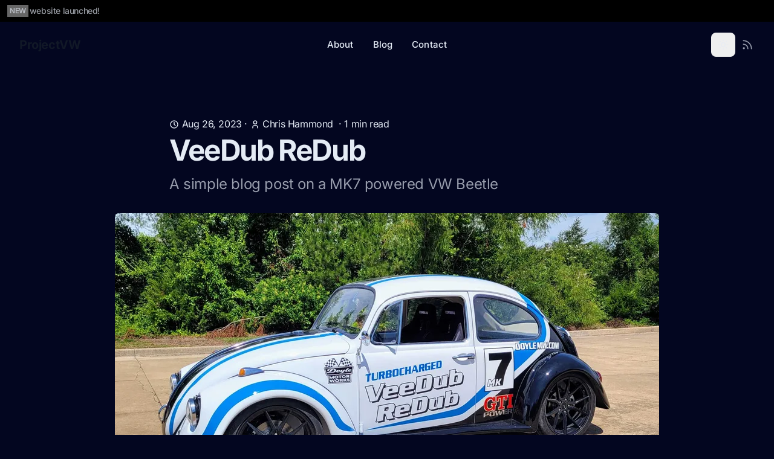

--- FILE ---
content_type: text/html; charset=UTF-8
request_url: https://www.projectvw.com/redub
body_size: 7411
content:
<!DOCTYPE html><html class="2xl:text-[20px]" dir="ltr" lang="en"><head><meta charset="UTF-8"><meta content="width=device-width,initial-scale=1" name="viewport"><link href="/sitemap-index.xml" rel="sitemap"><link href="/_astro/favicon.DH_ahv_0.ico" rel="shortcut icon"><style>:root{--aw-font-sans:'Inter Variable';--aw-font-serif:'Inter Variable';--aw-font-heading:'Inter Variable';--aw-color-primary:rgb(1 97 239);--aw-color-secondary:rgb(1 84 207);--aw-color-accent:rgb(109 40 217);--aw-color-text-heading:rgb(0 0 0);--aw-color-text-default:rgb(16 16 16);--aw-color-text-muted:rgb(16 16 16 / 66%);--aw-color-bg-page:rgb(255 255 255);--aw-color-bg-page-dark:rgb(3 6 32)}.dark{--aw-font-sans:'Inter Variable';--aw-font-serif:'Inter Variable';--aw-font-heading:'Inter Variable';--aw-color-primary:rgb(1 97 239);--aw-color-secondary:rgb(1 84 207);--aw-color-accent:rgb(109 40 217);--aw-color-text-heading:rgb(247, 248, 248);--aw-color-text-default:rgb(229 236 246);--aw-color-text-muted:rgb(229 236 246 / 66%);--aw-color-bg-page:rgb(3 6 32);--aw-color-input-text:black;--aw-color-input-bg:white}</style><script>!function(){const e="dark";function t(e){"dark"===e?document.documentElement.classList.add("dark"):document.documentElement.classList.remove("dark");const t=document.querySelectorAll("[data-aw-toggle-color-scheme] > input");t&&t.length&&t.forEach((t=>{t.checked="dark"!==e}))}e&&e.endsWith(":only")||!localStorage.theme?t(e.replace(":only","")):"dark"===localStorage.theme||!("theme"in localStorage)&&window.matchMedia("(prefers-color-scheme: dark)").matches?t("dark"):t("light")}()</script><title>VeeDub ReDub — ProjectVW</title><meta content="A simple blog post on a MK7 powered VW Beetle" name="description"><meta content="index,follow" name="robots"><link href="https://www.projectvw.com/redub" rel="canonical"><meta content="VeeDub ReDub" property="og:title"><meta content="A simple blog post on a MK7 powered VW Beetle" property="og:description"><meta content="https://www.projectvw.com/redub" property="og:url"><meta content="article" property="og:type"><meta content="https://www.projectvw.com/_astro/redub.K8GcBaIb_cRskD.jpg" property="og:image"><meta content="1200" property="og:image:width"><meta content="675" property="og:image:height"><meta content="en" property="og:locale"><meta content="ProjectVW.com" property="og:site_name"><meta content="summary_large_image" name="twitter:card"><meta content="@projectvw" name="twitter:site"><meta content="@projectvw" name="twitter:creator"><script async src="https://www.googletagmanager.com/gtag/js?id=G-5V10Z3380G"></script><script>!function(){function a(){window.dataLayer.push(arguments)}window.dataLayer=window.dataLayer||[],a("js",new Date),a("config","G-5V10Z3380G")}()</script><link href="/_astro/privacy.C5whloV_.css" rel="stylesheet"></head><body class="antialiased bg-page text-default tracking-tight"><div class="text-muted dark:text-slate-400 bg-black dark dark:bg-transparent dark:border-b dark:border-slate-800 gap-1 hidden md:flex overflow-hidden px-3 py-2 relative text-ellipsis text-sm whitespace-nowrap"><span class="dark:bg-slate-700 inline-block py-0.5 rtl:mr-0 bg-white/40 dark:text-slate-300 font-semibold mr-0.5 px-1 rtl:ml-0.5 text-xs">NEW</span> <a href="/newwebsite" class="text-muted dark:text-slate-400 font-medium hover:underline">website launched!</a></div><header class="mx-auto w-full border-b border-gray-50/0 ease-in-out flex-none sticky top-0 transition-[opacity] z-40" data-aw-sticky-header="true" id="header"><div class="absolute inset-0"></div><div class="mx-auto w-full max-w-7xl md:grid md:grid-cols-3 md:items-center md:px-6 px-3 py-3 relative text-default"><div class="flex justify-between"><a href="/" class="flex items-center"><span class="font-bold dark:text-white md:text-xl ml-2 rtl:ml-0 rtl:mr-2 self-center text-2xl text-gray-900 whitespace-nowrap">ProjectVW</span></a><div class="flex items-center md:hidden"><button class="flex items-center cursor-pointer flex-col group h-12 justify-center rounded w-12" aria-label="Toggle Menu" type="button" data-aw-toggle-menu><span class="sr-only">Toggle Menu</span> <span class="transition duration-200 bg-black dark:bg-white ease h-0.5 my-1 opacity-80 rounded-full transform w-6 group-[.expanded]:rotate-45 group-[.expanded]:translate-y-2.5" aria-hidden="true"></span> <span class="transition duration-200 bg-black dark:bg-white ease h-0.5 my-1 opacity-80 rounded-full transform w-6 group-[.expanded]:opacity-0" aria-hidden="true"></span> <span class="transition duration-200 bg-black dark:bg-white ease h-0.5 my-1 opacity-80 rounded-full transform w-6 group-[.expanded]:-rotate-45 group-[.expanded]:-translate-y-2.5" aria-hidden="true"></span></button></div></div><nav aria-label="Main navigation" class="items-center md:w-auto w-full hidden md:flex md:justify-self-center md:mx-5 md:overflow-x-auto md:overflow-y-visible overflow-x-hidden overflow-y-auto text-default"><ul class="flex flex-col font-medium md:flex-row md:justify-center md:self-center md:text-[0.9375rem] md:w-auto text-xl tracking-[0.01rem] w-full"><li class><a href="/about" class="flex items-center dark:hover:text-white hover:text-link px-4 py-3 whitespace-nowrap">About</a></li><li class><a href="/blog" class="flex items-center dark:hover:text-white hover:text-link px-4 py-3 whitespace-nowrap">Blog</a></li><li class><a href="/contact" class="flex items-center dark:hover:text-white hover:text-link px-4 py-3 whitespace-nowrap">Contact</a></li></ul></nav><div class="items-center md:w-auto w-full hidden md:flex bottom-0 fixed justify-end left-0 md:justify-self-end md:mb-0 md:p-0 md:self-center md:static p-3 rtl:left-auto rtl:right-0"><div class="flex items-center justify-between md:w-auto w-full"><div class="flex"><button class="text-muted dark:text-gray-400 dark:focus:ring-gray-700 dark:hover:bg-gray-700 focus:outline-none focus:ring-4 focus:ring-gray-200 hover:bg-gray-100 inline-flex items-center p-2.5 rounded-lg text-sm" aria-label="Toggle between Dark and Light mode" type="button" data-aw-toggle-color-scheme><svg class="w-6 h-6 md:h-5 md:inline-block md:w-5" data-icon="tabler:sun" height="1em" width="1em"><symbol id="ai:tabler:sun" viewBox="0 0 24 24"><path d="M8 12a4 4 0 1 0 8 0a4 4 0 1 0-8 0m-5 0h1m8-9v1m8 8h1m-9 8v1M5.6 5.6l.7.7m12.1-.7l-.7.7m0 11.4l.7.7m-12.1-.7l-.7.7" fill="none" stroke="currentColor" stroke-linecap="round" stroke-linejoin="round" stroke-width="2"/></symbol><use href="#ai:tabler:sun"></use></svg></button> <a href="/rss.xml" class="text-muted dark:text-gray-400 dark:focus:ring-gray-700 dark:hover:bg-gray-700 focus:outline-none focus:ring-4 focus:ring-gray-200 hover:bg-gray-100 inline-flex items-center p-2.5 rounded-lg text-sm" aria-label="RSS Feed"><svg class="h-5 w-5" data-icon="tabler:rss" height="1em" width="1em"><symbol id="ai:tabler:rss" viewBox="0 0 24 24"><path d="M4 19a1 1 0 1 0 2 0a1 1 0 1 0-2 0M4 4a16 16 0 0 1 16 16M4 11a9 9 0 0 1 9 9" fill="none" stroke="currentColor" stroke-linecap="round" stroke-linejoin="round" stroke-width="2"/></symbol><use href="#ai:tabler:rss"></use></svg></a></div></div></div></div></header><main><script type="application/ld+json">{"@context":"https://schema.org","@type":"BlogPosting","headline":"VeeDub ReDub","description":"A simple blog post on a MK7 powered VW Beetle","keywords":"vw, mid-engine, mk7","author":{"@type":"Person","name":"Chris Hammond","url":"https://www.chrishammond.com"},"image":{"@type":"ImageObject","url":"/_astro/redub.K8GcBaIb.jpg","width":2200,"height":1237},"datePublished":"2023-08-26T08:00:00.000Z","mainEntityOfPage":{"@type":"WebPage","@id":"https://www.projectvw.com/redub"}}</script><section class="mx-auto lg:py-20 py-8 sm:py-16"><article><header class="intersect-once intersect-quarter motion-safe:md:opacity-0 motion-safe:md:intersect:animate-fade"><div class="flex flex-col justify-between max-w-3xl mx-auto sm:flex-row sm:px-6 mb-2 mt-0 px-4 sm:items-center"><p><svg class="inline-block -mt-0.5 dark:text-gray-400 h-4 w-4" data-icon="tabler:clock" height="1em" width="1em"><symbol id="ai:tabler:clock" viewBox="0 0 24 24"><g fill="none" stroke="currentColor" stroke-linecap="round" stroke-linejoin="round" stroke-width="2"><path d="M3 12a9 9 0 1 0 18 0a9 9 0 0 0-18 0"/><path d="M12 7v5l3 3"/></g></symbol><use href="#ai:tabler:clock"></use></svg> <time class="inline-block" datetime="Sat Aug 26 2023 08:00:00 GMT+0000 (Coordinated Universal Time)">Aug 26, 2023</time> · <svg class="inline-block -mt-0.5 dark:text-gray-400 h-4 w-4" data-icon="tabler:user" height="1em" width="1em"><symbol id="ai:tabler:user" viewBox="0 0 24 24"><path d="M8 7a4 4 0 1 0 8 0a4 4 0 0 0-8 0M6 21v-2a4 4 0 0 1 4-4h4a4 4 0 0 1 4 4v2" fill="none" stroke="currentColor" stroke-linecap="round" stroke-linejoin="round" stroke-width="2"/></symbol><use href="#ai:tabler:user"></use></svg> <a href="https://www.chrishammond.com" class="hover:underline">Chris Hammond</a> &nbsp;· <span>1</span> min read</p></div><h1 class="mx-auto sm:px-6 max-w-3xl px-4 font-bold font-heading leading-tighter md:text-5xl text-4xl tracking-tighter">VeeDub ReDub</h1><p class="text-muted dark:text-slate-400 max-w-3xl mb-8 md:text-2xl mt-4 mx-auto px-4 sm:px-6 text-justify text-xl">A simple blog post on a MK7 powered VW Beetle</p><img alt="A simple blog post on a MK7 powered VW Beetle" class="dark:bg-slate-700 bg-gray-400 mb-6 lg:max-w-[900px] max-w-full mx-auto sm:rounded-md" crossorigin="anonymous" decoding="async" height="506" loading="eager" referrerpolicy="no-referrer" sizes="(max-width: 900px) 400px, 900px" src="/_astro/redub.K8GcBaIb.jpg" srcset="/_astro/redub.K8GcBaIb_Z1UvYmB.webp 400w, /_astro/redub.K8GcBaIb_Z8sLdI.webp 900w, /_astro/redub.K8GcBaIb_25PNiY.webp 1800w" style="object-fit:cover;object-position:center;max-width:900px;max-height:506px;aspect-ratio:1.7786561264822134;width:100%" width="900"></header><div class="mx-auto sm:px-6 max-w-3xl px-6 mt-8 dark:prose-a:text-blue-400 dark:prose-headings:text-slate-300 dark:prose-invert lg:prose-xl prose prose-a:text-primary prose-headings:font-bold prose-headings:font-heading prose-headings:leading-tighter prose-headings:scroll-mt-[80px] prose-headings:tracking-tighter prose-img:rounded-md prose-img:shadow-lg prose-li:my-0 prose-md"><p>This is one of the cleanest looking projects I’ve ever seen. A MK7 powered mid-engine VW Beetle. I can’t wait to see this thing in action.</p><p><a href="https://www.doylemw.com/">From Doyle Motorworks</a></p></div><div class="flex flex-col justify-between max-w-3xl mx-auto sm:flex-row sm:px-6 mt-8 px-6"><ul class="mr-5 rtl:ml-5 rtl:mr-0"><li class="dark:bg-slate-700 inline-block py-0.5 rtl:mr-0 bg-gray-100 font-medium lowercase mb-2 mr-2 px-2 rtl:ml-2"><a href="/tag/vw" class="text-muted hover:text-primary dark:hover:text-gray-200 dark:text-slate-300">vw</a></li><li class="dark:bg-slate-700 inline-block py-0.5 rtl:mr-0 bg-gray-100 font-medium lowercase mb-2 mr-2 px-2 rtl:ml-2"><a href="/tag/mid-engine" class="text-muted hover:text-primary dark:hover:text-gray-200 dark:text-slate-300">mid-engine</a></li><li class="dark:bg-slate-700 inline-block py-0.5 rtl:mr-0 bg-gray-100 font-medium lowercase mb-2 mr-2 px-2 rtl:ml-2"><a href="/tag/mk7" class="text-muted hover:text-primary dark:hover:text-gray-200 dark:text-slate-300">mk7</a></li></ul><div class="align-middle dark:text-slate-600 mt-5 sm:mt-1 text-gray-500"><span class="font-bold align-super dark:text-slate-400 text-slate-500">Share:</span> <button class="rtl:ml-0 ml-2 rtl:mr-2" data-aw-social-share="twitter" data-aw-url="https://www.projectvw.com/redub" title="Twitter Share" data-aw-text="VeeDub ReDub"><svg class="w-6 h-6 dark:hover:text-slate-300 dark:text-slate-500 hover:text-black text-gray-400" data-icon="tabler:brand-x" height="1em" width="1em" viewBox="0 0 24 24"><use href="#ai:tabler:brand-x"></use></svg></button> <button class="rtl:ml-0 ml-2 rtl:mr-2" data-aw-social-share="facebook" data-aw-url="https://www.projectvw.com/redub" title="Facebook Share"><svg class="w-6 h-6 dark:hover:text-slate-300 dark:text-slate-500 hover:text-black text-gray-400" data-icon="tabler:brand-facebook" height="1em" width="1em" viewBox="0 0 24 24"><use href="#ai:tabler:brand-facebook"></use></svg></button> <button class="rtl:ml-0 ml-2 rtl:mr-2" data-aw-social-share="linkedin" data-aw-url="https://www.projectvw.com/redub" title="Linkedin Share" data-aw-text="VeeDub ReDub"><svg class="w-6 h-6 dark:hover:text-slate-300 dark:text-slate-500 hover:text-black text-gray-400" data-icon="tabler:brand-linkedin" height="1em" width="1em"><symbol id="ai:tabler:brand-linkedin" viewBox="0 0 24 24"><g fill="none" stroke="currentColor" stroke-linecap="round" stroke-linejoin="round" stroke-width="2"><path d="M8 11v5m0-8v.01M12 16v-5m4 5v-3a2 2 0 1 0-4 0"/><path d="M3 7a4 4 0 0 1 4-4h10a4 4 0 0 1 4 4v10a4 4 0 0 1-4 4H7a4 4 0 0 1-4-4z"/></g></symbol><use href="#ai:tabler:brand-linkedin"></use></svg></button> <button class="rtl:ml-0 ml-2 rtl:mr-2" data-aw-social-share="whatsapp" data-aw-url="https://www.projectvw.com/redub" title="Whatsapp Share" data-aw-text="VeeDub ReDub"><svg class="w-6 h-6 dark:hover:text-slate-300 dark:text-slate-500 hover:text-black text-gray-400" data-icon="tabler:brand-whatsapp" height="1em" width="1em"><symbol id="ai:tabler:brand-whatsapp" viewBox="0 0 24 24"><g fill="none" stroke="currentColor" stroke-linecap="round" stroke-linejoin="round" stroke-width="2"><path d="m3 21l1.65-3.8a9 9 0 1 1 3.4 2.9z"/><path d="M9 10a.5.5 0 0 0 1 0V9a.5.5 0 0 0-1 0za5 5 0 0 0 5 5h1a.5.5 0 0 0 0-1h-1a.5.5 0 0 0 0 1"/></g></symbol><use href="#ai:tabler:brand-whatsapp"></use></svg></button> <button class="rtl:ml-0 ml-2 rtl:mr-2" data-aw-social-share="mail" data-aw-url="https://www.projectvw.com/redub" title="Email Share" data-aw-text="VeeDub ReDub"><svg class="w-6 h-6 dark:hover:text-slate-300 dark:text-slate-500 hover:text-black text-gray-400" data-icon="tabler:mail" height="1em" width="1em"><symbol id="ai:tabler:mail" viewBox="0 0 24 24"><g fill="none" stroke="currentColor" stroke-linecap="round" stroke-linejoin="round" stroke-width="2"><path d="M3 7a2 2 0 0 1 2-2h14a2 2 0 0 1 2 2v10a2 2 0 0 1-2 2H5a2 2 0 0 1-2-2z"/><path d="m3 7l9 6l9-6"/></g></symbol><use href="#ai:tabler:mail"></use></svg></button></div></div></article></section><div class="mx-auto sm:px-6 max-w-3xl px-6 md:pb-20 md:pt-4 pb-12 pt-8"><a href="/blog" class="btn btn-tertiary md:px-3 px-3"><svg class="h-5 w-5 -ml-1.5 mr-1 rtl:-mr-1.5 rtl:ml-1" data-icon="tabler:chevron-left" height="1em" width="1em"><symbol id="ai:tabler:chevron-left" viewBox="0 0 24 24"><path d="m15 6l-6 6l6 6" fill="none" stroke="currentColor" stroke-linecap="round" stroke-linejoin="round" stroke-width="2"/></symbol><use href="#ai:tabler:chevron-left"></use></svg> Back to Blog</a></div><section class="relative not-prose scroll-mt-[72px]"><div class="absolute inset-0 pointer-events-none -z-[1]" aria-hidden="true"><div class="absolute inset-0"></div></div><div class="mx-auto px-4 intersect-once intersect-once intersect-quarter intersect-quarter motion-safe:md:intersect:animate-fade motion-safe:md:intersect:animate-fade intercept-no-queue max-w-7xl motion-safe:md:opacity-0 relative lg:pt-0 lg:py-20 md:pt-0 md:px-6 md:py-16 pt-0 py-12 text-default"><div class="flex flex-col lg:flex-row lg:justify-between mb-8"><div class="md:max-w-sm"><h2 class="mb-2 font-bold font-heading group sm:leading-none sm:text-4xl text-3xl tracking-tight">Related Posts</h2><a href="/blog" class="text-muted dark:text-slate-400 block duration-200 ease-in hover:text-primary lg:mb-0 mb-6 transition">View All Posts »</a></div></div><div class="grid -mb-6 gap-6 lg:grid-cols-4 md:grid-cols-2 row-gap-5"><article class="transition mb-6 intersect-once intersect-quarter motion-safe:md:intersect:animate-fade motion-safe:md:opacity-0"><div class="dark:bg-slate-700 bg-gray-400 rounded shadow-lg mb-6 md:h-64 relative"><a href="/1999BugBlitz10"><img alt="Bug Blitz 10 June 5, 1999" class="dark:bg-slate-700 bg-gray-400 rounded shadow-lg md:h-full w-full" crossorigin="anonymous" decoding="async" height="300" loading="lazy" referrerpolicy="no-referrer" sizes="(max-width: 900px) 400px, 900px" src="/_astro/award.Dqlg79Ct.jpg" srcset="/_astro/award.Dqlg79Ct_1CXutC.webp 400w, /_astro/award.Dqlg79Ct_XFVzJ.webp 900w" style="object-fit:cover;object-position:center;max-width:100%;max-height:100%" width="400"></a></div><h3 class="mb-2 font-bold font-heading dark:text-slate-300 leading-tight sm:text-2xl text-xl"><a href="/1999BugBlitz10" class="transition duration-200 ease-in hover:text-primary dark:hover:text-blue-700 inline-block">Bug Blitz 10 June 5, 1999</a></h3><p class="text-muted dark:text-slate-400 text-lg">An archive of a post made over 25 years ago</p></article><article class="transition mb-6 intersect-once intersect-quarter motion-safe:md:intersect:animate-fade motion-safe:md:opacity-0"><div class="dark:bg-slate-700 bg-gray-400 rounded shadow-lg mb-6 md:h-64 relative"><a href="/2001Listing"><img alt="My for sale listing from 2001" class="dark:bg-slate-700 bg-gray-400 rounded shadow-lg md:h-full w-full" crossorigin="anonymous" decoding="async" height="300" loading="lazy" referrerpolicy="no-referrer" sizes="(max-width: 900px) 400px, 900px" src="/_astro/1973VWSuperBeetle-1.CD22nsdJ.jpg" srcset="/_astro/1973VWSuperBeetle-1.CD22nsdJ_2aM30h.webp 400w, /_astro/1973VWSuperBeetle-1.CD22nsdJ_1gd2M6.webp 900w" style="object-fit:cover;object-position:center;max-width:100%;max-height:100%" width="400"></a></div><h3 class="mb-2 font-bold font-heading dark:text-slate-300 leading-tight sm:text-2xl text-xl"><a href="/2001Listing" class="transition duration-200 ease-in hover:text-primary dark:hover:text-blue-700 inline-block">My for sale listing from 2001</a></h3><p class="text-muted dark:text-slate-400 text-lg">I recently came across the listing I had online for my 73 Super Beetle back in 2001!</p></article><article class="transition mb-6 intersect-once intersect-quarter motion-safe:md:intersect:animate-fade motion-safe:md:opacity-0"><div class="dark:bg-slate-700 bg-gray-400 rounded shadow-lg mb-6 md:h-64 relative"><a href="/newwebsite"><img alt="New website launched for ProjectVW" class="dark:bg-slate-700 bg-gray-400 rounded shadow-lg md:h-full w-full" crossorigin="anonymous" decoding="async" height="264" loading="lazy" referrerpolicy="no-referrer" sizes="(max-width: 900px) 400px, 900px" src="/_astro/newwebsite.BekRwSPV.jpg" srcset="/_astro/newwebsite.BekRwSPV_Z2sJhW7.webp 400w, /_astro/newwebsite.BekRwSPV_2qNV6A.webp 900w" style="object-fit:cover;object-position:center;max-width:100%;max-height:100%" width="400"></a></div><h3 class="mb-2 font-bold font-heading dark:text-slate-300 leading-tight sm:text-2xl text-xl"><a href="/newwebsite" class="transition duration-200 ease-in hover:text-primary dark:hover:text-blue-700 inline-block">New website launched for ProjectVW</a></h3><p class="text-muted dark:text-slate-400 text-lg">For December 2024 I have updated the website to provide a more rich and hopefully nicer to interact with experience!</p></article><article class="transition mb-6 intersect-once intersect-quarter motion-safe:md:intersect:animate-fade motion-safe:md:opacity-0"><div class="dark:bg-slate-700 bg-gray-400 rounded shadow-lg mb-6 md:h-64 relative"><a href="/findmyfirstcar"><img alt="The Hunt for My 1973 VW Super Beetle: A Quest Across States and Years" class="dark:bg-slate-700 bg-gray-400 rounded shadow-lg md:h-full w-full" crossorigin="anonymous" decoding="async" height="300" loading="lazy" referrerpolicy="no-referrer" sizes="(max-width: 900px) 400px, 900px" src="/_astro/1973VWSuperBeetle-1_upscaled.V8kd6AKU.jpg" srcset="/_astro/1973VWSuperBeetle-1_upscaled.V8kd6AKU_Z1aQ51Q.webp 400w, /_astro/1973VWSuperBeetle-1_upscaled.V8kd6AKU_1oEogU.webp 900w" style="object-fit:cover;object-position:center;max-width:100%;max-height:100%" width="400"></a></div><h3 class="mb-2 font-bold font-heading dark:text-slate-300 leading-tight sm:text-2xl text-xl"><a href="/findmyfirstcar" class="transition duration-200 ease-in hover:text-primary dark:hover:text-blue-700 inline-block">The Hunt for My 1973 VW Super Beetle: A Quest Across States and Years</a></h3><p class="text-muted dark:text-slate-400 text-lg">Searching for my custom 1973 VW Super Beetle: sold in 2001, last seen near Fort Drum, NY. Dark blue, custom fenders &amp; taillights—any leads are welcome! #VWBeetle</p></article></div></div></section></main><footer class="relative dark:border-slate-800 border-gray-200 border-t not-prose"><div class="absolute inset-0 pointer-events-none dark:bg-dark" aria-hidden="true"></div><div class="mx-auto sm:px-6 px-4 dark:text-slate-300 intercept-no-queue intersect-once intersect-quarter max-w-7xl motion-safe:md:intersect:animate-fade motion-safe:md:opacity-0 relative"><div class="grid gap-4 gap-y-8 grid-cols-12 md:py-12 py-8 sm:gap-8"><div class="col-span-12 lg:col-span-4"><div class="mb-2"><a href="/" class="inline-block font-bold text-xl">ProjectVW</a></div><div class="text-muted text-sm gap-1 flex"><a href="/terms" class="text-muted dark:text-gray-400 duration-150 ease-in-out hover:text-gray-700 hover:underline transition">Terms</a> · <a href="/privacy" class="text-muted dark:text-gray-400 duration-150 ease-in-out hover:text-gray-700 hover:underline transition">Privacy Policy</a></div></div><div class="col-span-6 lg:col-span-2 md:col-span-3"><div class="mb-2 font-medium dark:text-gray-300">ProjectVW</div><ul class="text-sm"><li class="mb-2"><a href="/about" class="text-muted dark:text-gray-400 duration-150 ease-in-out hover:text-gray-700 hover:underline transition">About</a></li><li class="mb-2"><a href="/blog" class="text-muted dark:text-gray-400 duration-150 ease-in-out hover:text-gray-700 hover:underline transition">Blog</a></li></ul></div></div><div class="md:justify-between md:flex md:items-center md:py-8 py-6"><ul class="flex -ml-2 mb-4 md:mb-0 md:ml-4 md:order-1 rtl:-mr-2 rtl:md:ml-0 rtl:md:mr-4 rtl:ml-0"><li><a href="https://x.com/projectvw" class="text-muted dark:text-gray-400 dark:focus:ring-gray-700 dark:hover:bg-gray-700 focus:outline-none focus:ring-4 focus:ring-gray-200 hover:bg-gray-100 inline-flex items-center p-2.5 rounded-lg text-sm" aria-label="X"><svg class="h-5 w-5" data-icon="tabler:brand-x" height="1em" width="1em"><symbol id="ai:tabler:brand-x" viewBox="0 0 24 24"><path d="m4 4l11.733 16H20L8.267 4zm0 16l6.768-6.768m2.46-2.46L20 4" fill="none" stroke="currentColor" stroke-linecap="round" stroke-linejoin="round" stroke-width="2"/></symbol><use href="#ai:tabler:brand-x"></use></svg></a></li><li><a href="https://instagram.com/projectvw" class="text-muted dark:text-gray-400 dark:focus:ring-gray-700 dark:hover:bg-gray-700 focus:outline-none focus:ring-4 focus:ring-gray-200 hover:bg-gray-100 inline-flex items-center p-2.5 rounded-lg text-sm" aria-label="Instagram"><svg class="h-5 w-5" data-icon="tabler:brand-instagram" height="1em" width="1em"><symbol id="ai:tabler:brand-instagram" viewBox="0 0 24 24"><g fill="none" stroke="currentColor" stroke-linecap="round" stroke-linejoin="round" stroke-width="2"><path d="M4 8a4 4 0 0 1 4-4h8a4 4 0 0 1 4 4v8a4 4 0 0 1-4 4H8a4 4 0 0 1-4-4z"/><path d="M9 12a3 3 0 1 0 6 0a3 3 0 0 0-6 0m7.5-4.5v.01"/></g></symbol><use href="#ai:tabler:brand-instagram"></use></svg></a></li><li><a href="https://facebook.com/projectvw" class="text-muted dark:text-gray-400 dark:focus:ring-gray-700 dark:hover:bg-gray-700 focus:outline-none focus:ring-4 focus:ring-gray-200 hover:bg-gray-100 inline-flex items-center p-2.5 rounded-lg text-sm" aria-label="Facebook"><svg class="h-5 w-5" data-icon="tabler:brand-facebook" height="1em" width="1em"><symbol id="ai:tabler:brand-facebook" viewBox="0 0 24 24"><path d="M7 10v4h3v7h4v-7h3l1-4h-4V8a1 1 0 0 1 1-1h3V3h-3a5 5 0 0 0-5 5v2z" fill="none" stroke="currentColor" stroke-linecap="round" stroke-linejoin="round" stroke-width="2"/></symbol><use href="#ai:tabler:brand-facebook"></use></svg></a></li><li><a href="/rss.xml" class="text-muted dark:text-gray-400 dark:focus:ring-gray-700 dark:hover:bg-gray-700 focus:outline-none focus:ring-4 focus:ring-gray-200 hover:bg-gray-100 inline-flex items-center p-2.5 rounded-lg text-sm" aria-label="RSS"><svg class="h-5 w-5" data-icon="tabler:rss" height="1em" width="1em" viewBox="0 0 24 24"><use href="#ai:tabler:rss"></use></svg></a></li></ul><div class="dark:text-muted mr-4 text-sm">Made by <a href="https://www.projectvw.com/" class="dark:text-muted text-blue-600 underline">ProjectVW</a> · All rights reserved.</div></div></div></footer><script>!function(){const e="dark";if(window.basic_script)return;function t(e){"dark"===e?document.documentElement.classList.add("dark"):document.documentElement.classList.remove("dark")}window.basic_script=!0;const d=function(){e&&e.endsWith(":only")||!localStorage.theme?t(e.replace(":only","")):"dark"===localStorage.theme||!("theme"in localStorage)&&window.matchMedia("(prefers-color-scheme: dark)").matches?t("dark"):t("light")};function a(e,t,d){const a="string"==typeof e?document.querySelectorAll(e):e;a&&a.length&&a.forEach((e=>{e.addEventListener(t,(t=>d(t,e)),!1)}))}d();const o=function(){let t=window.scrollY,d=!0;a("#header nav","click",(function(){document.querySelector("[data-aw-toggle-menu]")?.classList.remove("expanded"),document.body.classList.remove("overflow-hidden"),document.getElementById("header")?.classList.remove("h-screen"),document.getElementById("header")?.classList.remove("expanded"),document.getElementById("header")?.classList.remove("bg-page"),document.querySelector("#header nav")?.classList.add("hidden"),document.querySelector("#header > div > div:last-child")?.classList.add("hidden")})),a("[data-aw-toggle-menu]","click",(function(e,t){t.classList.toggle("expanded"),document.body.classList.toggle("overflow-hidden"),document.getElementById("header")?.classList.toggle("h-screen"),document.getElementById("header")?.classList.toggle("expanded"),document.getElementById("header")?.classList.toggle("bg-page"),document.querySelector("#header nav")?.classList.toggle("hidden"),document.querySelector("#header > div > div:last-child")?.classList.toggle("hidden")})),a("[data-aw-toggle-color-scheme]","click",(function(){e.endsWith(":only")||(document.documentElement.classList.toggle("dark"),localStorage.theme=document.documentElement.classList.contains("dark")?"dark":"light")})),a("[data-aw-social-share]","click",(function(e,t){const d=t.getAttribute("data-aw-social-share"),a=encodeURIComponent(t.getAttribute("data-aw-url")),o=encodeURIComponent(t.getAttribute("data-aw-text"));let n;switch(d){case"facebook":n=`https://www.facebook.com/sharer.php?u=${a}`;break;case"twitter":n=`https://twitter.com/intent/tweet?url=${a}&text=${o}`;break;case"linkedin":n=`https://www.linkedin.com/shareArticle?mini=true&url=${a}&title=${o}`;break;case"whatsapp":n=`https://wa.me/?text=${o}%20${a}`;break;case"mail":n=`mailto:?subject=%22${o}%22&body=${o}%20${a}`;break;default:return}const c=document.createElement("a");c.target="_blank",c.href=n,c.click()}));function o(){const e=document.querySelector("#header[data-aw-sticky-header]");e&&(t>60&&!e.classList.contains("scroll")?e.classList.add("scroll"):t<=60&&e.classList.contains("scroll")&&e.classList.remove("scroll"),d=!1)}window.matchMedia("(max-width: 767px)").addEventListener("change",(function(){document.querySelector("[data-aw-toggle-menu]")?.classList.remove("expanded"),document.body.classList.remove("overflow-hidden"),document.getElementById("header")?.classList.remove("h-screen"),document.getElementById("header")?.classList.remove("expanded"),document.getElementById("header")?.classList.remove("bg-page"),document.querySelector("#header nav")?.classList.add("hidden"),document.querySelector("#header > div > div:last-child")?.classList.add("hidden")})),o(),a([document],"scroll",(function(){t=window.scrollY,d||(window.requestAnimationFrame((()=>{o()})),d=!0)}))},n=function(){document.documentElement.classList.add("motion-safe:scroll-smooth");const e=document.querySelector("[data-aw-toggle-menu]");e&&e.classList.remove("expanded"),document.body.classList.remove("overflow-hidden"),document.getElementById("header")?.classList.remove("h-screen"),document.getElementById("header")?.classList.remove("expanded"),document.querySelector("#header nav")?.classList.add("hidden")};window.onload=o,window.onpageshow=n,document.addEventListener("astro:after-swap",(()=>{d(),o(),n()}))}()</script><script>const Observer={observer:null,delayBetweenAnimations:100,animationCounter:0,start(){const t=Array.from(document.querySelectorAll(['[class*=" intersect:"]','[class*=":intersect:"]','[class^="intersect:"]','[class="intersect"]','[class*=" intersect "]','[class^="intersect "]','[class$=" intersect"]'].join(",")));t.forEach((t=>{var e;t.setAttribute("no-intersect",""),t._intersectionThreshold=(e=t).classList.contains("intersect-full")?.99:e.classList.contains("intersect-half")?.5:e.classList.contains("intersect-quarter")?.25:0}));this.observer=new IntersectionObserver((t=>{t.forEach((t=>{requestAnimationFrame((()=>{const e=t.target,s=t.intersectionRatio,n=e._intersectionThreshold;if(e.classList.contains("intersect-no-queue"))t.isIntersecting?(e.removeAttribute("no-intersect"),e.classList.contains("intersect-once")&&this.observer.unobserve(e)):e.setAttribute("no-intersect","");else if(s>=n){if(!e.hasAttribute("data-animated")){e.removeAttribute("no-intersect"),e.setAttribute("data-animated","true");const t=this.animationCounter*this.delayBetweenAnimations;this.animationCounter++,e.style.transitionDelay=`${t}ms`,e.style.animationDelay=`${t}ms`,e.classList.contains("intersect-once")&&this.observer.unobserve(e)}}else e.setAttribute("no-intersect",""),e.removeAttribute("data-animated"),e.style.transitionDelay="",e.style.animationDelay="",this.animationCounter=0}))}))}).bind(this),{threshold:[0,.25,.5,.99]}),t.forEach((t=>{this.observer.observe(t)}))}};Observer.start(),document.addEventListener("astro:after-swap",(()=>{Observer.start()}))</script><script defer src="https://static.cloudflareinsights.com/beacon.min.js/vcd15cbe7772f49c399c6a5babf22c1241717689176015" integrity="sha512-ZpsOmlRQV6y907TI0dKBHq9Md29nnaEIPlkf84rnaERnq6zvWvPUqr2ft8M1aS28oN72PdrCzSjY4U6VaAw1EQ==" data-cf-beacon='{"version":"2024.11.0","token":"9732f610fd65486494de1c68ff1f7833","r":1,"server_timing":{"name":{"cfCacheStatus":true,"cfEdge":true,"cfExtPri":true,"cfL4":true,"cfOrigin":true,"cfSpeedBrain":true},"location_startswith":null}}' crossorigin="anonymous"></script>
</body></html>

--- FILE ---
content_type: text/css; charset=UTF-8
request_url: https://www.projectvw.com/_astro/privacy.C5whloV_.css
body_size: 10677
content:
*,:before,:after{--tw-border-spacing-x:0;--tw-border-spacing-y:0;--tw-translate-x:0;--tw-translate-y:0;--tw-rotate:0;--tw-skew-x:0;--tw-skew-y:0;--tw-scale-x:1;--tw-scale-y:1;--tw-pan-x: ;--tw-pan-y: ;--tw-pinch-zoom: ;--tw-scroll-snap-strictness:proximity;--tw-gradient-from-position: ;--tw-gradient-via-position: ;--tw-gradient-to-position: ;--tw-ordinal: ;--tw-slashed-zero: ;--tw-numeric-figure: ;--tw-numeric-spacing: ;--tw-numeric-fraction: ;--tw-ring-inset: ;--tw-ring-offset-width:0px;--tw-ring-offset-color:#fff;--tw-ring-color:rgb(59 130 246 / .5);--tw-ring-offset-shadow:0 0 #0000;--tw-ring-shadow:0 0 #0000;--tw-shadow:0 0 #0000;--tw-shadow-colored:0 0 #0000;--tw-blur: ;--tw-brightness: ;--tw-contrast: ;--tw-grayscale: ;--tw-hue-rotate: ;--tw-invert: ;--tw-saturate: ;--tw-sepia: ;--tw-drop-shadow: ;--tw-backdrop-blur: ;--tw-backdrop-brightness: ;--tw-backdrop-contrast: ;--tw-backdrop-grayscale: ;--tw-backdrop-hue-rotate: ;--tw-backdrop-invert: ;--tw-backdrop-opacity: ;--tw-backdrop-saturate: ;--tw-backdrop-sepia: ;--tw-contain-size: ;--tw-contain-layout: ;--tw-contain-paint: ;--tw-contain-style: }::backdrop{--tw-border-spacing-x:0;--tw-border-spacing-y:0;--tw-translate-x:0;--tw-translate-y:0;--tw-rotate:0;--tw-skew-x:0;--tw-skew-y:0;--tw-scale-x:1;--tw-scale-y:1;--tw-pan-x: ;--tw-pan-y: ;--tw-pinch-zoom: ;--tw-scroll-snap-strictness:proximity;--tw-gradient-from-position: ;--tw-gradient-via-position: ;--tw-gradient-to-position: ;--tw-ordinal: ;--tw-slashed-zero: ;--tw-numeric-figure: ;--tw-numeric-spacing: ;--tw-numeric-fraction: ;--tw-ring-inset: ;--tw-ring-offset-width:0px;--tw-ring-offset-color:#fff;--tw-ring-color:rgb(59 130 246 / .5);--tw-ring-offset-shadow:0 0 #0000;--tw-ring-shadow:0 0 #0000;--tw-shadow:0 0 #0000;--tw-shadow-colored:0 0 #0000;--tw-blur: ;--tw-brightness: ;--tw-contrast: ;--tw-grayscale: ;--tw-hue-rotate: ;--tw-invert: ;--tw-saturate: ;--tw-sepia: ;--tw-drop-shadow: ;--tw-backdrop-blur: ;--tw-backdrop-brightness: ;--tw-backdrop-contrast: ;--tw-backdrop-grayscale: ;--tw-backdrop-hue-rotate: ;--tw-backdrop-invert: ;--tw-backdrop-opacity: ;--tw-backdrop-saturate: ;--tw-backdrop-sepia: ;--tw-contain-size: ;--tw-contain-layout: ;--tw-contain-paint: ;--tw-contain-style: }*,:before,:after{box-sizing:border-box;border-width:0;border-style:solid;border-color:#e5e7eb}:before,:after{--tw-content:""}html,:host{line-height:1.5;-webkit-text-size-adjust:100%;-moz-tab-size:4;-o-tab-size:4;tab-size:4;font-family:var(--aw-font-sans, ui-sans-serif),ui-sans-serif,system-ui,sans-serif,"Apple Color Emoji","Segoe UI Emoji","Segoe UI Symbol","Noto Color Emoji";font-feature-settings:normal;font-variation-settings:normal;-webkit-tap-highlight-color:transparent}body{margin:0;line-height:inherit}hr{height:0;color:inherit;border-top-width:1px}abbr:where([title]){-webkit-text-decoration:underline dotted;text-decoration:underline dotted}h1,h2,h3,h4,h5,h6{font-size:inherit;font-weight:inherit}a{color:inherit;text-decoration:inherit}b,strong{font-weight:bolder}code,kbd,samp,pre{font-family:ui-monospace,SFMono-Regular,Menlo,Monaco,Consolas,Liberation Mono,Courier New,monospace;font-feature-settings:normal;font-variation-settings:normal;font-size:1em}small{font-size:80%}sub,sup{font-size:75%;line-height:0;position:relative;vertical-align:baseline}sub{bottom:-.25em}sup{top:-.5em}table{text-indent:0;border-color:inherit;border-collapse:collapse}button,input,optgroup,select,textarea{font-family:inherit;font-feature-settings:inherit;font-variation-settings:inherit;font-size:100%;font-weight:inherit;line-height:inherit;letter-spacing:inherit;color:inherit;margin:0;padding:0}button,select{text-transform:none}button,input:where([type=button]),input:where([type=reset]),input:where([type=submit]){-webkit-appearance:button;background-color:transparent;background-image:none}:-moz-focusring{outline:auto}:-moz-ui-invalid{box-shadow:none}progress{vertical-align:baseline}::-webkit-inner-spin-button,::-webkit-outer-spin-button{height:auto}[type=search]{-webkit-appearance:textfield;outline-offset:-2px}::-webkit-search-decoration{-webkit-appearance:none}::-webkit-file-upload-button{-webkit-appearance:button;font:inherit}summary{display:list-item}blockquote,dl,dd,h1,h2,h3,h4,h5,h6,hr,figure,p,pre{margin:0}fieldset{margin:0;padding:0}legend{padding:0}ol,ul,menu{list-style:none;margin:0;padding:0}dialog{padding:0}textarea{resize:vertical}input::-moz-placeholder,textarea::-moz-placeholder{opacity:1;color:#9ca3af}input::placeholder,textarea::placeholder{opacity:1;color:#9ca3af}button,[role=button]{cursor:pointer}:disabled{cursor:default}img,svg,video,canvas,audio,iframe,embed,object{display:block;vertical-align:middle}img,video{max-width:100%;height:auto}[hidden]:where(:not([hidden=until-found])){display:none}.container{width:100%}@media (min-width:640px){.container{max-width:640px}}@media (min-width:768px){.container{max-width:768px}}@media (min-width:1024px){.container{max-width:1024px}}@media (min-width:1280px){.container{max-width:1280px}}@media (min-width:1536px){.container{max-width:1536px}}.prose{color:var(--tw-prose-body);max-width:65ch}.prose :where(p):not(:where([class~=not-prose],[class~=not-prose] *)){margin-top:1.25em;margin-bottom:1.25em}.prose :where([class~=lead]):not(:where([class~=not-prose],[class~=not-prose] *)){color:var(--tw-prose-lead);font-size:1.25em;line-height:1.6;margin-top:1.2em;margin-bottom:1.2em}.prose :where(a):not(:where([class~=not-prose],[class~=not-prose] *)){color:var(--tw-prose-links);text-decoration:underline;font-weight:500}.prose :where(strong):not(:where([class~=not-prose],[class~=not-prose] *)){color:var(--tw-prose-bold);font-weight:600}.prose :where(a strong):not(:where([class~=not-prose],[class~=not-prose] *)){color:inherit}.prose :where(blockquote strong):not(:where([class~=not-prose],[class~=not-prose] *)){color:inherit}.prose :where(thead th strong):not(:where([class~=not-prose],[class~=not-prose] *)){color:inherit}.prose :where(ol):not(:where([class~=not-prose],[class~=not-prose] *)){list-style-type:decimal;margin-top:1.25em;margin-bottom:1.25em;padding-inline-start:1.625em}.prose :where(ol[type=A]):not(:where([class~=not-prose],[class~=not-prose] *)){list-style-type:upper-alpha}.prose :where(ol[type=a]):not(:where([class~=not-prose],[class~=not-prose] *)){list-style-type:lower-alpha}.prose :where(ol[type=A s]):not(:where([class~=not-prose],[class~=not-prose] *)){list-style-type:upper-alpha}.prose :where(ol[type=a s]):not(:where([class~=not-prose],[class~=not-prose] *)){list-style-type:lower-alpha}.prose :where(ol[type=I]):not(:where([class~=not-prose],[class~=not-prose] *)){list-style-type:upper-roman}.prose :where(ol[type=i]):not(:where([class~=not-prose],[class~=not-prose] *)){list-style-type:lower-roman}.prose :where(ol[type=I s]):not(:where([class~=not-prose],[class~=not-prose] *)){list-style-type:upper-roman}.prose :where(ol[type=i s]):not(:where([class~=not-prose],[class~=not-prose] *)){list-style-type:lower-roman}.prose :where(ol[type="1"]):not(:where([class~=not-prose],[class~=not-prose] *)){list-style-type:decimal}.prose :where(ul):not(:where([class~=not-prose],[class~=not-prose] *)){list-style-type:disc;margin-top:1.25em;margin-bottom:1.25em;padding-inline-start:1.625em}.prose :where(ol>li):not(:where([class~=not-prose],[class~=not-prose] *))::marker{font-weight:400;color:var(--tw-prose-counters)}.prose :where(ul>li):not(:where([class~=not-prose],[class~=not-prose] *))::marker{color:var(--tw-prose-bullets)}.prose :where(dt):not(:where([class~=not-prose],[class~=not-prose] *)){color:var(--tw-prose-headings);font-weight:600;margin-top:1.25em}.prose :where(hr):not(:where([class~=not-prose],[class~=not-prose] *)){border-color:var(--tw-prose-hr);border-top-width:1px;margin-top:3em;margin-bottom:3em}.prose :where(blockquote):not(:where([class~=not-prose],[class~=not-prose] *)){font-weight:500;font-style:italic;color:var(--tw-prose-quotes);border-inline-start-width:.25rem;border-inline-start-color:var(--tw-prose-quote-borders);quotes:"“""”""‘""’";margin-top:1.6em;margin-bottom:1.6em;padding-inline-start:1em}.prose :where(blockquote p:first-of-type):not(:where([class~=not-prose],[class~=not-prose] *)):before{content:open-quote}.prose :where(blockquote p:last-of-type):not(:where([class~=not-prose],[class~=not-prose] *)):after{content:close-quote}.prose :where(h1):not(:where([class~=not-prose],[class~=not-prose] *)){color:var(--tw-prose-headings);font-weight:800;font-size:2.25em;margin-top:0;margin-bottom:.8888889em;line-height:1.1111111}.prose :where(h1 strong):not(:where([class~=not-prose],[class~=not-prose] *)){font-weight:900;color:inherit}.prose :where(h2):not(:where([class~=not-prose],[class~=not-prose] *)){color:var(--tw-prose-headings);font-weight:700;font-size:1.5em;margin-top:2em;margin-bottom:1em;line-height:1.3333333}.prose :where(h2 strong):not(:where([class~=not-prose],[class~=not-prose] *)){font-weight:800;color:inherit}.prose :where(h3):not(:where([class~=not-prose],[class~=not-prose] *)){color:var(--tw-prose-headings);font-weight:600;font-size:1.25em;margin-top:1.6em;margin-bottom:.6em;line-height:1.6}.prose :where(h3 strong):not(:where([class~=not-prose],[class~=not-prose] *)){font-weight:700;color:inherit}.prose :where(h4):not(:where([class~=not-prose],[class~=not-prose] *)){color:var(--tw-prose-headings);font-weight:600;margin-top:1.5em;margin-bottom:.5em;line-height:1.5}.prose :where(h4 strong):not(:where([class~=not-prose],[class~=not-prose] *)){font-weight:700;color:inherit}.prose :where(img):not(:where([class~=not-prose],[class~=not-prose] *)){margin-top:2em;margin-bottom:2em}.prose :where(picture):not(:where([class~=not-prose],[class~=not-prose] *)){display:block;margin-top:2em;margin-bottom:2em}.prose :where(video):not(:where([class~=not-prose],[class~=not-prose] *)){margin-top:2em;margin-bottom:2em}.prose :where(kbd):not(:where([class~=not-prose],[class~=not-prose] *)){font-weight:500;font-family:inherit;color:var(--tw-prose-kbd);box-shadow:0 0 0 1px var(--tw-prose-kbd-shadows),0 3px 0 var(--tw-prose-kbd-shadows);font-size:.875em;border-radius:.3125rem;padding-top:.1875em;padding-inline-end:.375em;padding-bottom:.1875em;padding-inline-start:.375em}.prose :where(code):not(:where([class~=not-prose],[class~=not-prose] *)){color:var(--tw-prose-code);font-weight:600;font-size:.875em}.prose :where(code):not(:where([class~=not-prose],[class~=not-prose] *)):before{content:"`"}.prose :where(code):not(:where([class~=not-prose],[class~=not-prose] *)):after{content:"`"}.prose :where(a code):not(:where([class~=not-prose],[class~=not-prose] *)){color:inherit}.prose :where(h1 code):not(:where([class~=not-prose],[class~=not-prose] *)){color:inherit}.prose :where(h2 code):not(:where([class~=not-prose],[class~=not-prose] *)){color:inherit;font-size:.875em}.prose :where(h3 code):not(:where([class~=not-prose],[class~=not-prose] *)){color:inherit;font-size:.9em}.prose :where(h4 code):not(:where([class~=not-prose],[class~=not-prose] *)){color:inherit}.prose :where(blockquote code):not(:where([class~=not-prose],[class~=not-prose] *)){color:inherit}.prose :where(thead th code):not(:where([class~=not-prose],[class~=not-prose] *)){color:inherit}.prose :where(pre):not(:where([class~=not-prose],[class~=not-prose] *)){color:var(--tw-prose-pre-code);background-color:var(--tw-prose-pre-bg);overflow-x:auto;font-weight:400;font-size:.875em;line-height:1.7142857;margin-top:1.7142857em;margin-bottom:1.7142857em;border-radius:.375rem;padding-top:.8571429em;padding-inline-end:1.1428571em;padding-bottom:.8571429em;padding-inline-start:1.1428571em}.prose :where(pre code):not(:where([class~=not-prose],[class~=not-prose] *)){background-color:transparent;border-width:0;border-radius:0;padding:0;font-weight:inherit;color:inherit;font-size:inherit;font-family:inherit;line-height:inherit}.prose :where(pre code):not(:where([class~=not-prose],[class~=not-prose] *)):before{content:none}.prose :where(pre code):not(:where([class~=not-prose],[class~=not-prose] *)):after{content:none}.prose :where(table):not(:where([class~=not-prose],[class~=not-prose] *)){width:100%;table-layout:auto;margin-top:2em;margin-bottom:2em;font-size:.875em;line-height:1.7142857}.prose :where(thead):not(:where([class~=not-prose],[class~=not-prose] *)){border-bottom-width:1px;border-bottom-color:var(--tw-prose-th-borders)}.prose :where(thead th):not(:where([class~=not-prose],[class~=not-prose] *)){color:var(--tw-prose-headings);font-weight:600;vertical-align:bottom;padding-inline-end:.5714286em;padding-bottom:.5714286em;padding-inline-start:.5714286em}.prose :where(tbody tr):not(:where([class~=not-prose],[class~=not-prose] *)){border-bottom-width:1px;border-bottom-color:var(--tw-prose-td-borders)}.prose :where(tbody tr:last-child):not(:where([class~=not-prose],[class~=not-prose] *)){border-bottom-width:0}.prose :where(tbody td):not(:where([class~=not-prose],[class~=not-prose] *)){vertical-align:baseline}.prose :where(tfoot):not(:where([class~=not-prose],[class~=not-prose] *)){border-top-width:1px;border-top-color:var(--tw-prose-th-borders)}.prose :where(tfoot td):not(:where([class~=not-prose],[class~=not-prose] *)){vertical-align:top}.prose :where(th,td):not(:where([class~=not-prose],[class~=not-prose] *)){text-align:start}.prose :where(figure>*):not(:where([class~=not-prose],[class~=not-prose] *)){margin-top:0;margin-bottom:0}.prose :where(figcaption):not(:where([class~=not-prose],[class~=not-prose] *)){color:var(--tw-prose-captions);font-size:.875em;line-height:1.4285714;margin-top:.8571429em}.prose{--tw-prose-body:#374151;--tw-prose-headings:#111827;--tw-prose-lead:#4b5563;--tw-prose-links:#111827;--tw-prose-bold:#111827;--tw-prose-counters:#6b7280;--tw-prose-bullets:#d1d5db;--tw-prose-hr:#e5e7eb;--tw-prose-quotes:#111827;--tw-prose-quote-borders:#e5e7eb;--tw-prose-captions:#6b7280;--tw-prose-kbd:#111827;--tw-prose-kbd-shadows:rgb(17 24 39 / 10%);--tw-prose-code:#111827;--tw-prose-pre-code:#e5e7eb;--tw-prose-pre-bg:#1f2937;--tw-prose-th-borders:#d1d5db;--tw-prose-td-borders:#e5e7eb;--tw-prose-invert-body:#d1d5db;--tw-prose-invert-headings:#fff;--tw-prose-invert-lead:#9ca3af;--tw-prose-invert-links:#fff;--tw-prose-invert-bold:#fff;--tw-prose-invert-counters:#9ca3af;--tw-prose-invert-bullets:#4b5563;--tw-prose-invert-hr:#374151;--tw-prose-invert-quotes:#f3f4f6;--tw-prose-invert-quote-borders:#374151;--tw-prose-invert-captions:#9ca3af;--tw-prose-invert-kbd:#fff;--tw-prose-invert-kbd-shadows:rgb(255 255 255 / 10%);--tw-prose-invert-code:#fff;--tw-prose-invert-pre-code:#d1d5db;--tw-prose-invert-pre-bg:rgb(0 0 0 / 50%);--tw-prose-invert-th-borders:#4b5563;--tw-prose-invert-td-borders:#374151;font-size:1rem;line-height:1.75}.prose :where(picture>img):not(:where([class~=not-prose],[class~=not-prose] *)){margin-top:0;margin-bottom:0}.prose :where(li):not(:where([class~=not-prose],[class~=not-prose] *)){margin-top:.5em;margin-bottom:.5em}.prose :where(ol>li):not(:where([class~=not-prose],[class~=not-prose] *)){padding-inline-start:.375em}.prose :where(ul>li):not(:where([class~=not-prose],[class~=not-prose] *)){padding-inline-start:.375em}.prose :where(.prose>ul>li p):not(:where([class~=not-prose],[class~=not-prose] *)){margin-top:.75em;margin-bottom:.75em}.prose :where(.prose>ul>li>p:first-child):not(:where([class~=not-prose],[class~=not-prose] *)){margin-top:1.25em}.prose :where(.prose>ul>li>p:last-child):not(:where([class~=not-prose],[class~=not-prose] *)){margin-bottom:1.25em}.prose :where(.prose>ol>li>p:first-child):not(:where([class~=not-prose],[class~=not-prose] *)){margin-top:1.25em}.prose :where(.prose>ol>li>p:last-child):not(:where([class~=not-prose],[class~=not-prose] *)){margin-bottom:1.25em}.prose :where(ul ul,ul ol,ol ul,ol ol):not(:where([class~=not-prose],[class~=not-prose] *)){margin-top:.75em;margin-bottom:.75em}.prose :where(dl):not(:where([class~=not-prose],[class~=not-prose] *)){margin-top:1.25em;margin-bottom:1.25em}.prose :where(dd):not(:where([class~=not-prose],[class~=not-prose] *)){margin-top:.5em;padding-inline-start:1.625em}.prose :where(hr+*):not(:where([class~=not-prose],[class~=not-prose] *)){margin-top:0}.prose :where(h2+*):not(:where([class~=not-prose],[class~=not-prose] *)){margin-top:0}.prose :where(h3+*):not(:where([class~=not-prose],[class~=not-prose] *)){margin-top:0}.prose :where(h4+*):not(:where([class~=not-prose],[class~=not-prose] *)){margin-top:0}.prose :where(thead th:first-child):not(:where([class~=not-prose],[class~=not-prose] *)){padding-inline-start:0}.prose :where(thead th:last-child):not(:where([class~=not-prose],[class~=not-prose] *)){padding-inline-end:0}.prose :where(tbody td,tfoot td):not(:where([class~=not-prose],[class~=not-prose] *)){padding-top:.5714286em;padding-inline-end:.5714286em;padding-bottom:.5714286em;padding-inline-start:.5714286em}.prose :where(tbody td:first-child,tfoot td:first-child):not(:where([class~=not-prose],[class~=not-prose] *)){padding-inline-start:0}.prose :where(tbody td:last-child,tfoot td:last-child):not(:where([class~=not-prose],[class~=not-prose] *)){padding-inline-end:0}.prose :where(figure):not(:where([class~=not-prose],[class~=not-prose] *)){margin-top:2em;margin-bottom:2em}.prose :where(.prose>:first-child):not(:where([class~=not-prose],[class~=not-prose] *)){margin-top:0}.prose :where(.prose>:last-child):not(:where([class~=not-prose],[class~=not-prose] *)){margin-bottom:0}.prose-lg{font-size:1.125rem;line-height:1.7777778}.prose-lg :where(p):not(:where([class~=not-prose],[class~=not-prose] *)){margin-top:1.3333333em;margin-bottom:1.3333333em}.prose-lg :where([class~=lead]):not(:where([class~=not-prose],[class~=not-prose] *)){font-size:1.2222222em;line-height:1.4545455;margin-top:1.0909091em;margin-bottom:1.0909091em}.prose-lg :where(blockquote):not(:where([class~=not-prose],[class~=not-prose] *)){margin-top:1.6666667em;margin-bottom:1.6666667em;padding-inline-start:1em}.prose-lg :where(h1):not(:where([class~=not-prose],[class~=not-prose] *)){font-size:2.6666667em;margin-top:0;margin-bottom:.8333333em;line-height:1}.prose-lg :where(h2):not(:where([class~=not-prose],[class~=not-prose] *)){font-size:1.6666667em;margin-top:1.8666667em;margin-bottom:1.0666667em;line-height:1.3333333}.prose-lg :where(h3):not(:where([class~=not-prose],[class~=not-prose] *)){font-size:1.3333333em;margin-top:1.6666667em;margin-bottom:.6666667em;line-height:1.5}.prose-lg :where(h4):not(:where([class~=not-prose],[class~=not-prose] *)){margin-top:1.7777778em;margin-bottom:.4444444em;line-height:1.5555556}.prose-lg :where(img):not(:where([class~=not-prose],[class~=not-prose] *)){margin-top:1.7777778em;margin-bottom:1.7777778em}.prose-lg :where(picture):not(:where([class~=not-prose],[class~=not-prose] *)){margin-top:1.7777778em;margin-bottom:1.7777778em}.prose-lg :where(picture>img):not(:where([class~=not-prose],[class~=not-prose] *)){margin-top:0;margin-bottom:0}.prose-lg :where(video):not(:where([class~=not-prose],[class~=not-prose] *)){margin-top:1.7777778em;margin-bottom:1.7777778em}.prose-lg :where(kbd):not(:where([class~=not-prose],[class~=not-prose] *)){font-size:.8888889em;border-radius:.3125rem;padding-top:.2222222em;padding-inline-end:.4444444em;padding-bottom:.2222222em;padding-inline-start:.4444444em}.prose-lg :where(code):not(:where([class~=not-prose],[class~=not-prose] *)){font-size:.8888889em}.prose-lg :where(h2 code):not(:where([class~=not-prose],[class~=not-prose] *)){font-size:.8666667em}.prose-lg :where(h3 code):not(:where([class~=not-prose],[class~=not-prose] *)){font-size:.875em}.prose-lg :where(pre):not(:where([class~=not-prose],[class~=not-prose] *)){font-size:.8888889em;line-height:1.75;margin-top:2em;margin-bottom:2em;border-radius:.375rem;padding-top:1em;padding-inline-end:1.5em;padding-bottom:1em;padding-inline-start:1.5em}.prose-lg :where(ol):not(:where([class~=not-prose],[class~=not-prose] *)){margin-top:1.3333333em;margin-bottom:1.3333333em;padding-inline-start:1.5555556em}.prose-lg :where(ul):not(:where([class~=not-prose],[class~=not-prose] *)){margin-top:1.3333333em;margin-bottom:1.3333333em;padding-inline-start:1.5555556em}.prose-lg :where(li):not(:where([class~=not-prose],[class~=not-prose] *)){margin-top:.6666667em;margin-bottom:.6666667em}.prose-lg :where(ol>li):not(:where([class~=not-prose],[class~=not-prose] *)){padding-inline-start:.4444444em}.prose-lg :where(ul>li):not(:where([class~=not-prose],[class~=not-prose] *)){padding-inline-start:.4444444em}.prose-lg :where(.prose-lg>ul>li p):not(:where([class~=not-prose],[class~=not-prose] *)){margin-top:.8888889em;margin-bottom:.8888889em}.prose-lg :where(.prose-lg>ul>li>p:first-child):not(:where([class~=not-prose],[class~=not-prose] *)){margin-top:1.3333333em}.prose-lg :where(.prose-lg>ul>li>p:last-child):not(:where([class~=not-prose],[class~=not-prose] *)){margin-bottom:1.3333333em}.prose-lg :where(.prose-lg>ol>li>p:first-child):not(:where([class~=not-prose],[class~=not-prose] *)){margin-top:1.3333333em}.prose-lg :where(.prose-lg>ol>li>p:last-child):not(:where([class~=not-prose],[class~=not-prose] *)){margin-bottom:1.3333333em}.prose-lg :where(ul ul,ul ol,ol ul,ol ol):not(:where([class~=not-prose],[class~=not-prose] *)){margin-top:.8888889em;margin-bottom:.8888889em}.prose-lg :where(dl):not(:where([class~=not-prose],[class~=not-prose] *)){margin-top:1.3333333em;margin-bottom:1.3333333em}.prose-lg :where(dt):not(:where([class~=not-prose],[class~=not-prose] *)){margin-top:1.3333333em}.prose-lg :where(dd):not(:where([class~=not-prose],[class~=not-prose] *)){margin-top:.6666667em;padding-inline-start:1.5555556em}.prose-lg :where(hr):not(:where([class~=not-prose],[class~=not-prose] *)){margin-top:3.1111111em;margin-bottom:3.1111111em}.prose-lg :where(hr+*):not(:where([class~=not-prose],[class~=not-prose] *)){margin-top:0}.prose-lg :where(h2+*):not(:where([class~=not-prose],[class~=not-prose] *)){margin-top:0}.prose-lg :where(h3+*):not(:where([class~=not-prose],[class~=not-prose] *)){margin-top:0}.prose-lg :where(h4+*):not(:where([class~=not-prose],[class~=not-prose] *)){margin-top:0}.prose-lg :where(table):not(:where([class~=not-prose],[class~=not-prose] *)){font-size:.8888889em;line-height:1.5}.prose-lg :where(thead th):not(:where([class~=not-prose],[class~=not-prose] *)){padding-inline-end:.75em;padding-bottom:.75em;padding-inline-start:.75em}.prose-lg :where(thead th:first-child):not(:where([class~=not-prose],[class~=not-prose] *)){padding-inline-start:0}.prose-lg :where(thead th:last-child):not(:where([class~=not-prose],[class~=not-prose] *)){padding-inline-end:0}.prose-lg :where(tbody td,tfoot td):not(:where([class~=not-prose],[class~=not-prose] *)){padding-top:.75em;padding-inline-end:.75em;padding-bottom:.75em;padding-inline-start:.75em}.prose-lg :where(tbody td:first-child,tfoot td:first-child):not(:where([class~=not-prose],[class~=not-prose] *)){padding-inline-start:0}.prose-lg :where(tbody td:last-child,tfoot td:last-child):not(:where([class~=not-prose],[class~=not-prose] *)){padding-inline-end:0}.prose-lg :where(figure):not(:where([class~=not-prose],[class~=not-prose] *)){margin-top:1.7777778em;margin-bottom:1.7777778em}.prose-lg :where(figure>*):not(:where([class~=not-prose],[class~=not-prose] *)){margin-top:0;margin-bottom:0}.prose-lg :where(figcaption):not(:where([class~=not-prose],[class~=not-prose] *)){font-size:.8888889em;line-height:1.5;margin-top:1em}.prose-lg :where(.prose-lg>:first-child):not(:where([class~=not-prose],[class~=not-prose] *)){margin-top:0}.prose-lg :where(.prose-lg>:last-child):not(:where([class~=not-prose],[class~=not-prose] *)){margin-bottom:0}.btn{display:inline-flex;cursor:pointer;align-items:center;justify-content:center;border-radius:9999px;border-width:1px;--tw-border-opacity:1;border-color:rgb(156 163 175/var(--tw-border-opacity, 1));background-color:transparent;padding:.875rem 1.5rem;text-align:center;font-size:1rem;line-height:1.5rem;font-weight:500;line-height:1.375;transition-property:color,background-color,border-color,text-decoration-color,fill,stroke,opacity,box-shadow,transform,filter,backdrop-filter;transition-timing-function:cubic-bezier(.4,0,.2,1);transition-duration:.2s;transition-timing-function:cubic-bezier(.4,0,1,1);color:var(--aw-color-text-page)}.btn:hover{--tw-border-opacity:1;border-color:rgb(75 85 99/var(--tw-border-opacity, 1));--tw-bg-opacity:1;background-color:rgb(243 244 246/var(--tw-bg-opacity, 1))}.btn:focus{--tw-ring-offset-shadow:var(--tw-ring-inset) 0 0 0 var(--tw-ring-offset-width) var(--tw-ring-offset-color);--tw-ring-shadow:var(--tw-ring-inset) 0 0 0 calc(2px + var(--tw-ring-offset-width)) var(--tw-ring-color);box-shadow:var(--tw-ring-offset-shadow),var(--tw-ring-shadow),var(--tw-shadow, 0 0 #0000);--tw-ring-opacity:1;--tw-ring-color:rgb(59 130 246 / var(--tw-ring-opacity, 1));--tw-ring-offset-width:2px;--tw-ring-offset-color:#bfdbfe}.btn:is(.dark *){--tw-border-opacity:1;border-color:rgb(100 116 139/var(--tw-border-opacity, 1));--tw-text-opacity:1;color:rgb(203 213 225/var(--tw-text-opacity, 1))}.btn:hover:is(.dark *){--tw-border-opacity:1;border-color:rgb(30 41 59/var(--tw-border-opacity, 1));--tw-bg-opacity:1;background-color:rgb(30 41 59/var(--tw-bg-opacity, 1))}@media (min-width:768px){.btn{padding-left:2rem;padding-right:2rem}}.btn-primary{display:inline-flex;cursor:pointer;align-items:center;justify-content:center;border-radius:9999px;border-width:1px;--tw-border-opacity:1;border-color:rgb(156 163 175/var(--tw-border-opacity, 1));background-color:transparent;padding:.875rem 1.5rem;text-align:center;font-size:1rem;line-height:1.5rem;font-weight:500;line-height:1.375;transition-property:color,background-color,border-color,text-decoration-color,fill,stroke,opacity,box-shadow,transform,filter,backdrop-filter;transition-timing-function:cubic-bezier(.4,0,.2,1);transition-duration:.2s;transition-timing-function:cubic-bezier(.4,0,1,1);color:var(--aw-color-text-page)}.btn-primary:hover{--tw-border-opacity:1;border-color:rgb(75 85 99/var(--tw-border-opacity, 1));--tw-bg-opacity:1;background-color:rgb(243 244 246/var(--tw-bg-opacity, 1))}.btn-primary:focus{--tw-ring-offset-shadow:var(--tw-ring-inset) 0 0 0 var(--tw-ring-offset-width) var(--tw-ring-offset-color);--tw-ring-shadow:var(--tw-ring-inset) 0 0 0 calc(2px + var(--tw-ring-offset-width)) var(--tw-ring-color);box-shadow:var(--tw-ring-offset-shadow),var(--tw-ring-shadow),var(--tw-shadow, 0 0 #0000);--tw-ring-opacity:1;--tw-ring-color:rgb(59 130 246 / var(--tw-ring-opacity, 1));--tw-ring-offset-width:2px;--tw-ring-offset-color:#bfdbfe}.btn-primary:is(.dark *){--tw-border-opacity:1;border-color:rgb(100 116 139/var(--tw-border-opacity, 1));--tw-text-opacity:1;color:rgb(203 213 225/var(--tw-text-opacity, 1))}.btn-primary:hover:is(.dark *){--tw-border-opacity:1;border-color:rgb(30 41 59/var(--tw-border-opacity, 1));--tw-bg-opacity:1;background-color:rgb(30 41 59/var(--tw-bg-opacity, 1))}@media (min-width:768px){.btn-primary{padding-left:2rem;padding-right:2rem}}.btn-primary{border-color:var(--aw-color-primary);background-color:var(--aw-color-primary);font-weight:600;--tw-text-opacity:1;color:rgb(255 255 255/var(--tw-text-opacity, 1))}.btn-primary:hover{border-color:var(--aw-color-secondary);background-color:var(--aw-color-secondary);--tw-text-opacity:1;color:rgb(255 255 255/var(--tw-text-opacity, 1))}.btn-primary:is(.dark *){border-color:var(--aw-color-primary);background-color:var(--aw-color-primary);--tw-text-opacity:1;color:rgb(255 255 255/var(--tw-text-opacity, 1))}.btn-primary:hover:is(.dark *){border-color:var(--aw-color-secondary);background-color:var(--aw-color-secondary)}.btn-secondary{display:inline-flex;cursor:pointer;align-items:center;justify-content:center;border-radius:9999px;border-width:1px;--tw-border-opacity:1;border-color:rgb(156 163 175/var(--tw-border-opacity, 1));background-color:transparent;padding:.875rem 1.5rem;text-align:center;font-size:1rem;line-height:1.5rem;font-weight:500;line-height:1.375;transition-property:color,background-color,border-color,text-decoration-color,fill,stroke,opacity,box-shadow,transform,filter,backdrop-filter;transition-timing-function:cubic-bezier(.4,0,.2,1);transition-duration:.2s;transition-timing-function:cubic-bezier(.4,0,1,1);color:var(--aw-color-text-page)}.btn-secondary:hover{--tw-border-opacity:1;border-color:rgb(75 85 99/var(--tw-border-opacity, 1));--tw-bg-opacity:1;background-color:rgb(243 244 246/var(--tw-bg-opacity, 1))}.btn-secondary:focus{--tw-ring-offset-shadow:var(--tw-ring-inset) 0 0 0 var(--tw-ring-offset-width) var(--tw-ring-offset-color);--tw-ring-shadow:var(--tw-ring-inset) 0 0 0 calc(2px + var(--tw-ring-offset-width)) var(--tw-ring-color);box-shadow:var(--tw-ring-offset-shadow),var(--tw-ring-shadow),var(--tw-shadow, 0 0 #0000);--tw-ring-opacity:1;--tw-ring-color:rgb(59 130 246 / var(--tw-ring-opacity, 1));--tw-ring-offset-width:2px;--tw-ring-offset-color:#bfdbfe}.btn-secondary:is(.dark *){--tw-border-opacity:1;border-color:rgb(100 116 139/var(--tw-border-opacity, 1));--tw-text-opacity:1;color:rgb(203 213 225/var(--tw-text-opacity, 1))}.btn-secondary:hover:is(.dark *){--tw-border-opacity:1;border-color:rgb(30 41 59/var(--tw-border-opacity, 1));--tw-bg-opacity:1;background-color:rgb(30 41 59/var(--tw-bg-opacity, 1))}@media (min-width:768px){.btn-secondary{padding-left:2rem;padding-right:2rem}}.btn-tertiary{display:inline-flex;cursor:pointer;align-items:center;justify-content:center;border-radius:9999px;border-width:1px;--tw-border-opacity:1;border-color:rgb(156 163 175/var(--tw-border-opacity, 1));background-color:transparent;padding:.875rem 1.5rem;text-align:center;font-size:1rem;line-height:1.5rem;font-weight:500;line-height:1.375;transition-property:color,background-color,border-color,text-decoration-color,fill,stroke,opacity,box-shadow,transform,filter,backdrop-filter;transition-timing-function:cubic-bezier(.4,0,.2,1);transition-duration:.2s;transition-timing-function:cubic-bezier(.4,0,1,1);color:var(--aw-color-text-page)}.btn-tertiary:hover{--tw-border-opacity:1;border-color:rgb(75 85 99/var(--tw-border-opacity, 1));--tw-bg-opacity:1;background-color:rgb(243 244 246/var(--tw-bg-opacity, 1))}.btn-tertiary:focus{--tw-ring-offset-shadow:var(--tw-ring-inset) 0 0 0 var(--tw-ring-offset-width) var(--tw-ring-offset-color);--tw-ring-shadow:var(--tw-ring-inset) 0 0 0 calc(2px + var(--tw-ring-offset-width)) var(--tw-ring-color);box-shadow:var(--tw-ring-offset-shadow),var(--tw-ring-shadow),var(--tw-shadow, 0 0 #0000);--tw-ring-opacity:1;--tw-ring-color:rgb(59 130 246 / var(--tw-ring-opacity, 1));--tw-ring-offset-width:2px;--tw-ring-offset-color:#bfdbfe}.btn-tertiary:is(.dark *){--tw-border-opacity:1;border-color:rgb(100 116 139/var(--tw-border-opacity, 1));--tw-text-opacity:1;color:rgb(203 213 225/var(--tw-text-opacity, 1))}.btn-tertiary:hover:is(.dark *){--tw-border-opacity:1;border-color:rgb(30 41 59/var(--tw-border-opacity, 1));--tw-bg-opacity:1;background-color:rgb(30 41 59/var(--tw-bg-opacity, 1))}@media (min-width:768px){.btn-tertiary{padding-left:2rem;padding-right:2rem}}.btn-tertiary{border-style:none;--tw-shadow:0 0 #0000;--tw-shadow-colored:0 0 #0000;box-shadow:var(--tw-ring-offset-shadow, 0 0 #0000),var(--tw-ring-shadow, 0 0 #0000),var(--tw-shadow);color:var(--aw-color-text-muted)}.btn-tertiary:hover{--tw-text-opacity:1;color:rgb(17 24 39/var(--tw-text-opacity, 1))}.btn-tertiary:is(.dark *){--tw-text-opacity:1;color:rgb(156 163 175/var(--tw-text-opacity, 1))}.btn-tertiary:hover:is(.dark *){--tw-text-opacity:1;color:rgb(255 255 255/var(--tw-text-opacity, 1))}.sr-only{position:absolute;width:1px;height:1px;padding:0;margin:-1px;overflow:hidden;clip:rect(0,0,0,0);white-space:nowrap;border-width:0}.pointer-events-none{pointer-events:none}.invisible{visibility:hidden}.fixed{position:fixed}.absolute{position:absolute}.relative{position:relative}.sticky{position:sticky}.inset-0{inset:0}.bottom-0{bottom:0}.left-0{left:0}.right-\[-21px\]{right:-21px}.right-\[-5px\]{right:-5px}.top-0{top:0}.top-\[-5px\]{top:-5px}.top-\[19px\]{top:19px}.-z-\[1\]{z-index:-1}.z-40{z-index:40}.z-\[1\]{z-index:1}.col-span-1{grid-column:span 1/span 1}.col-span-12{grid-column:span 12/span 12}.col-span-3{grid-column:span 3/span 3}.col-span-6{grid-column:span 6/span 6}.-m-4{margin:-1rem}.m-auto{margin:auto}.mx-auto{margin-left:auto;margin-right:auto}.my-1{margin-top:.25rem;margin-bottom:.25rem}.my-2{margin-top:.5rem;margin-bottom:.5rem}.my-4{margin-top:1rem;margin-bottom:1rem}.my-8{margin-top:2rem;margin-bottom:2rem}.-mb-6{margin-bottom:-1.5rem}.-ml-1\.5{margin-left:-.375rem}.-ml-2{margin-left:-.5rem}.-mr-1\.5{margin-right:-.375rem}.-mt-0\.5{margin-top:-.125rem}.mb-0{margin-bottom:0}.mb-1{margin-bottom:.25rem}.mb-1\.5{margin-bottom:.375rem}.mb-12{margin-bottom:3rem}.mb-2{margin-bottom:.5rem}.mb-4{margin-bottom:1rem}.mb-6{margin-bottom:1.5rem}.mb-8{margin-bottom:2rem}.ml-0{margin-left:0}.ml-0\.5{margin-left:.125rem}.ml-1{margin-left:.25rem}.ml-2{margin-left:.5rem}.ml-3{margin-left:.75rem}.ml-4{margin-left:1rem}.ml-8{margin-left:2rem}.ml-auto{margin-left:auto}.mr-0{margin-right:0}.mr-0\.5{margin-right:.125rem}.mr-1{margin-right:.25rem}.mr-2{margin-right:.5rem}.mr-4{margin-right:1rem}.mr-5{margin-right:1.25rem}.mr-auto{margin-right:auto}.mt-0{margin-top:0}.mt-0\.5{margin-top:.125rem}.mt-1{margin-top:.25rem}.mt-10{margin-top:2.5rem}.mt-12{margin-top:3rem}.mt-2{margin-top:.5rem}.mt-3{margin-top:.75rem}.mt-4{margin-top:1rem}.mt-5{margin-top:1.25rem}.mt-6{margin-top:1.5rem}.mt-8{margin-top:2rem}.mt-\[-40px\]{margin-top:-40px}.block{display:block}.inline-block{display:inline-block}.flex{display:flex}.inline-flex{display:inline-flex}.table{display:table}.grid{display:grid}.hidden{display:none}.h-0{height:0}.h-0\.5{height:.125rem}.h-10{height:2.5rem}.h-12{height:3rem}.h-16{height:4rem}.h-3\.5{height:.875rem}.h-4{height:1rem}.h-5{height:1.25rem}.h-6{height:1.5rem}.h-7{height:1.75rem}.h-80{height:20rem}.h-\[100px\]{height:100px}.h-auto{height:auto}.h-full{height:100%}.h-screen{height:100vh}.max-h-12{max-height:3rem}.min-h-full{min-height:100%}.w-10{width:2.5rem}.w-12{width:3rem}.w-16{width:4rem}.w-3\.5{width:.875rem}.w-4{width:1rem}.w-5{width:1.25rem}.w-6{width:1.5rem}.w-7{width:1.75rem}.w-\[100px\]{width:100px}.w-auto{width:auto}.w-fit{width:-moz-fit-content;width:fit-content}.w-full{width:100%}.w-px{width:1px}.min-w-\[220px\]{min-width:220px}.min-w-full{min-width:100%}.max-w-3xl{max-width:48rem}.max-w-4xl{max-width:56rem}.max-w-5xl{max-width:64rem}.max-w-6xl{max-width:72rem}.max-w-7xl{max-width:80rem}.max-w-full{max-width:100%}.max-w-md{max-width:28rem}.max-w-none{max-width:none}.max-w-sm{max-width:24rem}.max-w-xl{max-width:36rem}.max-w-xs{max-width:20rem}.flex-auto{flex:1 1 auto}.flex-none{flex:none}.flex-shrink-0{flex-shrink:0}.flex-grow,.grow{flex-grow:1}.basis-1\/2{flex-basis:50%}.rotate-45{--tw-rotate:45deg;transform:translate(var(--tw-translate-x),var(--tw-translate-y)) rotate(var(--tw-rotate)) skew(var(--tw-skew-x)) skewY(var(--tw-skew-y)) scaleX(var(--tw-scale-x)) scaleY(var(--tw-scale-y))}.transform{transform:translate(var(--tw-translate-x),var(--tw-translate-y)) rotate(var(--tw-rotate)) skew(var(--tw-skew-x)) skewY(var(--tw-skew-y)) scaleX(var(--tw-scale-x)) scaleY(var(--tw-scale-y))}.cursor-pointer{cursor:pointer}.select-none{-webkit-user-select:none;-moz-user-select:none;user-select:none}.scroll-mt-\[72px\]{scroll-margin-top:72px}.grid-cols-12{grid-template-columns:repeat(12,minmax(0,1fr))}.grid-cols-3{grid-template-columns:repeat(3,minmax(0,1fr))}.flex-row{flex-direction:row}.flex-row-reverse{flex-direction:row-reverse}.flex-col{flex-direction:column}.flex-wrap{flex-wrap:wrap}.flex-nowrap{flex-wrap:nowrap}.items-start{align-items:flex-start}.items-center{align-items:center}.items-stretch{align-items:stretch}.justify-end{justify-content:flex-end}.justify-center{justify-content:center}.justify-between{justify-content:space-between}.gap-1{gap:.25rem}.gap-4{gap:1rem}.gap-6{gap:1.5rem}.gap-8{gap:2rem}.gap-x-12{-moz-column-gap:3rem;column-gap:3rem}.gap-x-6{-moz-column-gap:1.5rem;column-gap:1.5rem}.gap-y-4{row-gap:1rem}.gap-y-8{row-gap:2rem}.space-x-3>:not([hidden])~:not([hidden]){--tw-space-x-reverse:0;margin-right:calc(.75rem*var(--tw-space-x-reverse));margin-left:calc(.75rem*calc(1 - var(--tw-space-x-reverse)))}.space-y-10>:not([hidden])~:not([hidden]){--tw-space-y-reverse:0;margin-top:calc(2.5rem*calc(1 - var(--tw-space-y-reverse)));margin-bottom:calc(2.5rem*var(--tw-space-y-reverse))}.space-y-2>:not([hidden])~:not([hidden]){--tw-space-y-reverse:0;margin-top:calc(.5rem*calc(1 - var(--tw-space-y-reverse)));margin-bottom:calc(.5rem*var(--tw-space-y-reverse))}.space-y-4>:not([hidden])~:not([hidden]){--tw-space-y-reverse:0;margin-top:calc(1rem*calc(1 - var(--tw-space-y-reverse)));margin-bottom:calc(1rem*var(--tw-space-y-reverse))}.self-center{align-self:center}.overflow-hidden{overflow:hidden}.overflow-y-auto{overflow-y:auto}.overflow-x-hidden{overflow-x:hidden}.text-ellipsis{text-overflow:ellipsis}.whitespace-nowrap{white-space:nowrap}.rounded{border-radius:.25rem}.rounded-full{border-radius:9999px}.rounded-lg{border-radius:.5rem}.rounded-md{border-radius:.375rem}.rounded-xl{border-radius:.75rem}.border{border-width:1px}.border-2{border-width:2px}.border-b{border-bottom-width:1px}.border-t{border-top-width:1px}.border-\[\#ffffff29\]{border-color:#ffffff29}.border-gray-200{--tw-border-opacity:1;border-color:rgb(229 231 235/var(--tw-border-opacity, 1))}.border-gray-300{--tw-border-opacity:1;border-color:rgb(209 213 219/var(--tw-border-opacity, 1))}.border-gray-50\/0{border-color:#f9fafb00}.border-primary{border-color:var(--aw-color-primary)}.border-slate-200{--tw-border-opacity:1;border-color:rgb(226 232 240/var(--tw-border-opacity, 1))}.bg-black{--tw-bg-opacity:1;background-color:rgb(0 0 0/var(--tw-bg-opacity, 1))}.bg-black\/10{background-color:#0000001a}.bg-blue-100{--tw-bg-opacity:1;background-color:rgb(219 234 254/var(--tw-bg-opacity, 1))}.bg-blue-50{--tw-bg-opacity:1;background-color:rgb(239 246 255/var(--tw-bg-opacity, 1))}.bg-gray-100{--tw-bg-opacity:1;background-color:rgb(243 244 246/var(--tw-bg-opacity, 1))}.bg-gray-400{--tw-bg-opacity:1;background-color:rgb(156 163 175/var(--tw-bg-opacity, 1))}.bg-gray-500{--tw-bg-opacity:1;background-color:rgb(107 114 128/var(--tw-bg-opacity, 1))}.bg-green-600{--tw-bg-opacity:1;background-color:rgb(22 163 74/var(--tw-bg-opacity, 1))}.bg-green-700{--tw-bg-opacity:1;background-color:rgb(21 128 61/var(--tw-bg-opacity, 1))}.bg-indigo-600{--tw-bg-opacity:1;background-color:rgb(79 70 229/var(--tw-bg-opacity, 1))}.bg-primary{background-color:var(--aw-color-primary)}.bg-transparent{background-color:transparent}.bg-white{--tw-bg-opacity:1;background-color:rgb(255 255 255/var(--tw-bg-opacity, 1))}.bg-white\/40{background-color:#fff6}.object-cover{-o-object-fit:cover;object-fit:cover}.object-top{-o-object-position:top;object-position:top}.p-1{padding:.25rem}.p-16{padding:4rem}.p-2{padding:.5rem}.p-2\.5{padding:.625rem}.p-3{padding:.75rem}.p-4{padding:1rem}.p-6{padding:1.5rem}.px-0{padding-left:0;padding-right:0}.px-1{padding-left:.25rem;padding-right:.25rem}.px-2{padding-left:.5rem;padding-right:.5rem}.px-3{padding-left:.75rem;padding-right:.75rem}.px-4{padding-left:1rem;padding-right:1rem}.px-5{padding-left:1.25rem;padding-right:1.25rem}.px-6{padding-left:1.5rem;padding-right:1.5rem}.py-0{padding-top:0;padding-bottom:0}.py-0\.5{padding-top:.125rem;padding-bottom:.125rem}.py-1{padding-top:.25rem;padding-bottom:.25rem}.py-12{padding-top:3rem;padding-bottom:3rem}.py-16{padding-top:4rem;padding-bottom:4rem}.py-2{padding-top:.5rem;padding-bottom:.5rem}.py-2\.5{padding-top:.625rem;padding-bottom:.625rem}.py-3{padding-top:.75rem;padding-bottom:.75rem}.py-4{padding-top:1rem;padding-bottom:1rem}.py-6{padding-top:1.5rem;padding-bottom:1.5rem}.py-8{padding-top:2rem;padding-bottom:2rem}.pb-10{padding-bottom:2.5rem}.pb-12{padding-bottom:3rem}.pb-4{padding-bottom:1rem}.pb-8{padding-bottom:2rem}.pb-\[56\.25\%\]{padding-bottom:56.25%}.pl-4{padding-left:1rem}.pr-4{padding-right:1rem}.pt-0{padding-top:0}.pt-1{padding-top:.25rem}.pt-8{padding-top:2rem}.text-left{text-align:left}.text-center{text-align:center}.text-right{text-align:right}.text-justify{text-align:justify}.align-middle{vertical-align:middle}.align-text-bottom{vertical-align:text-bottom}.align-super{vertical-align:super}.font-heading{font-family:var(--aw-font-heading, ui-sans-serif),ui-sans-serif,system-ui,sans-serif,"Apple Color Emoji","Segoe UI Emoji","Segoe UI Symbol","Noto Color Emoji"}.text-2xl{font-size:1.5rem;line-height:2rem}.text-3xl{font-size:1.875rem;line-height:2.25rem}.text-4xl{font-size:2.25rem;line-height:2.5rem}.text-5xl{font-size:3rem;line-height:1}.text-6xl{font-size:3.75rem;line-height:1}.text-9xl{font-size:8rem;line-height:1}.text-\[10px\]{font-size:10px}.text-\[2\.6rem\]{font-size:2.6rem}.text-base{font-size:1rem;line-height:1.5rem}.text-lg{font-size:1.125rem;line-height:1.75rem}.text-sm{font-size:.875rem;line-height:1.25rem}.text-xl{font-size:1.25rem;line-height:1.75rem}.text-xs{font-size:.75rem;line-height:1rem}.font-bold{font-weight:700}.font-extrabold{font-weight:800}.font-light{font-weight:300}.font-medium{font-weight:500}.font-normal{font-weight:400}.font-semibold{font-weight:600}.uppercase{text-transform:uppercase}.lowercase{text-transform:lowercase}.leading-5{line-height:1.25rem}.leading-6{line-height:1.5rem}.leading-7{line-height:1.75rem}.leading-tight{line-height:1.25}.tracking-\[0\.01rem\]{letter-spacing:.01rem}.tracking-tight{letter-spacing:-.025em}.tracking-tighter{letter-spacing:-.05em}.tracking-wide{letter-spacing:.025em}.tracking-wider{letter-spacing:.05em}.tracking-widest{letter-spacing:.1em}.text-accent{color:var(--aw-color-accent)}.text-blue-600{--tw-text-opacity:1;color:rgb(37 99 235/var(--tw-text-opacity, 1))}.text-default{color:var(--aw-color-text-default)}.text-gray-400{--tw-text-opacity:1;color:rgb(156 163 175/var(--tw-text-opacity, 1))}.text-gray-50{--tw-text-opacity:1;color:rgb(249 250 251/var(--tw-text-opacity, 1))}.text-gray-500{--tw-text-opacity:1;color:rgb(107 114 128/var(--tw-text-opacity, 1))}.text-gray-600{--tw-text-opacity:1;color:rgb(75 85 99/var(--tw-text-opacity, 1))}.text-gray-800{--tw-text-opacity:1;color:rgb(31 41 55/var(--tw-text-opacity, 1))}.text-gray-900{--tw-text-opacity:1;color:rgb(17 24 39/var(--tw-text-opacity, 1))}.text-primary{color:var(--aw-color-primary)}.text-secondary{color:var(--aw-color-secondary)}.text-slate-400{--tw-text-opacity:1;color:rgb(148 163 184/var(--tw-text-opacity, 1))}.text-slate-500{--tw-text-opacity:1;color:rgb(100 116 139/var(--tw-text-opacity, 1))}.text-white{--tw-text-opacity:1;color:rgb(255 255 255/var(--tw-text-opacity, 1))}.underline{text-decoration-line:underline}.decoration-2{text-decoration-thickness:2px}.underline-offset-4{text-underline-offset:4px}.antialiased{-webkit-font-smoothing:antialiased;-moz-osx-font-smoothing:grayscale}.opacity-80{opacity:.8}.shadow{--tw-shadow:0 1px 3px 0 rgb(0 0 0 / .1), 0 1px 2px -1px rgb(0 0 0 / .1);--tw-shadow-colored:0 1px 3px 0 var(--tw-shadow-color), 0 1px 2px -1px var(--tw-shadow-color);box-shadow:var(--tw-ring-offset-shadow, 0 0 #0000),var(--tw-ring-shadow, 0 0 #0000),var(--tw-shadow)}.shadow-\[0_3px_10px_-5px_rgba\(0\,0\,0\,0\.3\)\]{--tw-shadow:0 3px 10px -5px rgba(0,0,0,.3);--tw-shadow-colored:0 3px 10px -5px var(--tw-shadow-color);box-shadow:var(--tw-ring-offset-shadow, 0 0 #0000),var(--tw-ring-shadow, 0 0 #0000),var(--tw-shadow)}.shadow-\[0_4px_30px_rgba\(0\,0\,0\,0\.1\)\]{--tw-shadow:0 4px 30px rgba(0,0,0,.1);--tw-shadow-colored:0 4px 30px var(--tw-shadow-color);box-shadow:var(--tw-ring-offset-shadow, 0 0 #0000),var(--tw-ring-shadow, 0 0 #0000),var(--tw-shadow)}.shadow-lg{--tw-shadow:0 10px 15px -3px rgb(0 0 0 / .1), 0 4px 6px -4px rgb(0 0 0 / .1);--tw-shadow-colored:0 10px 15px -3px var(--tw-shadow-color), 0 4px 6px -4px var(--tw-shadow-color);box-shadow:var(--tw-ring-offset-shadow, 0 0 #0000),var(--tw-ring-shadow, 0 0 #0000),var(--tw-shadow)}.shadow-none{--tw-shadow:0 0 #0000;--tw-shadow-colored:0 0 #0000;box-shadow:var(--tw-ring-offset-shadow, 0 0 #0000),var(--tw-ring-shadow, 0 0 #0000),var(--tw-shadow)}.shadow-sm{--tw-shadow:0 1px 2px 0 rgb(0 0 0 / .05);--tw-shadow-colored:0 1px 2px 0 var(--tw-shadow-color);box-shadow:var(--tw-ring-offset-shadow, 0 0 #0000),var(--tw-ring-shadow, 0 0 #0000),var(--tw-shadow)}.shadow-xl{--tw-shadow:0 20px 25px -5px rgb(0 0 0 / .1), 0 8px 10px -6px rgb(0 0 0 / .1);--tw-shadow-colored:0 20px 25px -5px var(--tw-shadow-color), 0 8px 10px -6px var(--tw-shadow-color);box-shadow:var(--tw-ring-offset-shadow, 0 0 #0000),var(--tw-ring-shadow, 0 0 #0000),var(--tw-shadow)}.drop-shadow-xl{--tw-drop-shadow:drop-shadow(0 20px 13px rgb(0 0 0 / .03)) drop-shadow(0 8px 5px rgb(0 0 0 / .08));filter:var(--tw-blur) var(--tw-brightness) var(--tw-contrast) var(--tw-grayscale) var(--tw-hue-rotate) var(--tw-invert) var(--tw-saturate) var(--tw-sepia) var(--tw-drop-shadow)}.filter{filter:var(--tw-blur) var(--tw-brightness) var(--tw-contrast) var(--tw-grayscale) var(--tw-hue-rotate) var(--tw-invert) var(--tw-saturate) var(--tw-sepia) var(--tw-drop-shadow)}.backdrop-blur{--tw-backdrop-blur:blur(8px);backdrop-filter:var(--tw-backdrop-blur) var(--tw-backdrop-brightness) var(--tw-backdrop-contrast) var(--tw-backdrop-grayscale) var(--tw-backdrop-hue-rotate) var(--tw-backdrop-invert) var(--tw-backdrop-opacity) var(--tw-backdrop-saturate) var(--tw-backdrop-sepia)}.transition{transition-property:color,background-color,border-color,text-decoration-color,fill,stroke,opacity,box-shadow,transform,filter,backdrop-filter;transition-timing-function:cubic-bezier(.4,0,.2,1);transition-duration:.15s}.transition-\[opacity\]{transition-property:opacity;transition-timing-function:cubic-bezier(.4,0,.2,1);transition-duration:.15s}.duration-150{transition-duration:.15s}.duration-200{transition-duration:.2s}.ease-in{transition-timing-function:cubic-bezier(.4,0,1,1)}.ease-in-out{transition-timing-function:cubic-bezier(.4,0,.2,1)}.bg-page{background-color:var(--aw-color-bg-page)}.bg-dark{background-color:var(--aw-color-bg-page-dark)}.text-muted{color:var(--aw-color-text-muted)}#header.scroll>div:first-child{background-color:var(--aw-color-bg-page)}@media (min-width:768px){#header.scroll>div:first-child{background-color:#ffffffe6;--tw-backdrop-blur:blur(12px);backdrop-filter:var(--tw-backdrop-blur) var(--tw-backdrop-brightness) var(--tw-backdrop-contrast) var(--tw-backdrop-grayscale) var(--tw-backdrop-hue-rotate) var(--tw-backdrop-invert) var(--tw-backdrop-opacity) var(--tw-backdrop-saturate) var(--tw-backdrop-sepia)}}#header.scroll>div:first-child{box-shadow:0 .375rem 1.5rem #8c98a421}.dark #header.scroll>div:first-child,#header.scroll.dark>div:first-child{border-bottom-width:1px;border-color:#6b728033;background-color:var(--aw-color-bg-page)}@media (min-width:768px){.dark #header.scroll>div:first-child,#header.scroll.dark>div:first-child{background-color:#030621e6}}.dark #header.scroll>div:first-child,#header.scroll.dark>div:first-child{box-shadow:none}#header.expanded nav{position:fixed;top:70px;left:0;right:0;bottom:70px!important;padding:0 5px}.dropdown:focus .dropdown-menu,.dropdown:focus-within .dropdown-menu,.dropdown:hover .dropdown-menu{display:block}[astro-icon].icon-light>*{stroke-width:1.2}[astro-icon].icon-bold>*{stroke-width:2.4}[data-aw-toggle-menu] path{transition-property:color,background-color,border-color,text-decoration-color,fill,stroke,opacity,box-shadow,transform,filter,backdrop-filter;transition-timing-function:cubic-bezier(.4,0,.2,1);transition-duration:.15s}[data-aw-toggle-menu].expanded g>path:first-child{--tw-translate-y:15px;--tw-translate-x:-3px;--tw-rotate:-45deg;transform:translate(var(--tw-translate-x),var(--tw-translate-y)) rotate(var(--tw-rotate)) skew(var(--tw-skew-x)) skewY(var(--tw-skew-y)) scaleX(var(--tw-scale-x)) scaleY(var(--tw-scale-y))}[data-aw-toggle-menu].expanded g>path:last-child{--tw-translate-y:-8px;--tw-translate-x:14px;--tw-rotate:45deg;transform:translate(var(--tw-translate-x),var(--tw-translate-y)) rotate(var(--tw-rotate)) skew(var(--tw-skew-x)) skewY(var(--tw-skew-y)) scaleX(var(--tw-scale-x)) scaleY(var(--tw-scale-y))}.dd :first-child{margin-top:0}.dark\:prose-invert:is(.dark *){--tw-prose-body:var(--tw-prose-invert-body);--tw-prose-headings:var(--tw-prose-invert-headings);--tw-prose-lead:var(--tw-prose-invert-lead);--tw-prose-links:var(--tw-prose-invert-links);--tw-prose-bold:var(--tw-prose-invert-bold);--tw-prose-counters:var(--tw-prose-invert-counters);--tw-prose-bullets:var(--tw-prose-invert-bullets);--tw-prose-hr:var(--tw-prose-invert-hr);--tw-prose-quotes:var(--tw-prose-invert-quotes);--tw-prose-quote-borders:var(--tw-prose-invert-quote-borders);--tw-prose-captions:var(--tw-prose-invert-captions);--tw-prose-kbd:var(--tw-prose-invert-kbd);--tw-prose-kbd-shadows:var(--tw-prose-invert-kbd-shadows);--tw-prose-code:var(--tw-prose-invert-code);--tw-prose-pre-code:var(--tw-prose-invert-pre-code);--tw-prose-pre-bg:var(--tw-prose-invert-pre-bg);--tw-prose-th-borders:var(--tw-prose-invert-th-borders);--tw-prose-td-borders:var(--tw-prose-invert-td-borders)}@media (min-width:1024px){.lg\:prose-xl{font-size:1.25rem;line-height:1.8}.lg\:prose-xl :where(p):not(:where([class~=not-prose],[class~=not-prose] *)){margin-top:1.2em;margin-bottom:1.2em}.lg\:prose-xl :where([class~=lead]):not(:where([class~=not-prose],[class~=not-prose] *)){font-size:1.2em;line-height:1.5;margin-top:1em;margin-bottom:1em}.lg\:prose-xl :where(blockquote):not(:where([class~=not-prose],[class~=not-prose] *)){margin-top:1.6em;margin-bottom:1.6em;padding-inline-start:1.0666667em}.lg\:prose-xl :where(h1):not(:where([class~=not-prose],[class~=not-prose] *)){font-size:2.8em;margin-top:0;margin-bottom:.8571429em;line-height:1}.lg\:prose-xl :where(h2):not(:where([class~=not-prose],[class~=not-prose] *)){font-size:1.8em;margin-top:1.5555556em;margin-bottom:.8888889em;line-height:1.1111111}.lg\:prose-xl :where(h3):not(:where([class~=not-prose],[class~=not-prose] *)){font-size:1.5em;margin-top:1.6em;margin-bottom:.6666667em;line-height:1.3333333}.lg\:prose-xl :where(h4):not(:where([class~=not-prose],[class~=not-prose] *)){margin-top:1.8em;margin-bottom:.6em;line-height:1.6}.lg\:prose-xl :where(img):not(:where([class~=not-prose],[class~=not-prose] *)){margin-top:2em;margin-bottom:2em}.lg\:prose-xl :where(picture):not(:where([class~=not-prose],[class~=not-prose] *)){margin-top:2em;margin-bottom:2em}.lg\:prose-xl :where(picture>img):not(:where([class~=not-prose],[class~=not-prose] *)){margin-top:0;margin-bottom:0}.lg\:prose-xl :where(video):not(:where([class~=not-prose],[class~=not-prose] *)){margin-top:2em;margin-bottom:2em}.lg\:prose-xl :where(kbd):not(:where([class~=not-prose],[class~=not-prose] *)){font-size:.9em;border-radius:.3125rem;padding-top:.25em;padding-inline-end:.4em;padding-bottom:.25em;padding-inline-start:.4em}.lg\:prose-xl :where(code):not(:where([class~=not-prose],[class~=not-prose] *)){font-size:.9em}.lg\:prose-xl :where(h2 code):not(:where([class~=not-prose],[class~=not-prose] *)){font-size:.8611111em}.lg\:prose-xl :where(h3 code):not(:where([class~=not-prose],[class~=not-prose] *)){font-size:.9em}.lg\:prose-xl :where(pre):not(:where([class~=not-prose],[class~=not-prose] *)){font-size:.9em;line-height:1.7777778;margin-top:2em;margin-bottom:2em;border-radius:.5rem;padding-top:1.1111111em;padding-inline-end:1.3333333em;padding-bottom:1.1111111em;padding-inline-start:1.3333333em}.lg\:prose-xl :where(ol):not(:where([class~=not-prose],[class~=not-prose] *)){margin-top:1.2em;margin-bottom:1.2em;padding-inline-start:1.6em}.lg\:prose-xl :where(ul):not(:where([class~=not-prose],[class~=not-prose] *)){margin-top:1.2em;margin-bottom:1.2em;padding-inline-start:1.6em}.lg\:prose-xl :where(li):not(:where([class~=not-prose],[class~=not-prose] *)){margin-top:.6em;margin-bottom:.6em}.lg\:prose-xl :where(ol>li):not(:where([class~=not-prose],[class~=not-prose] *)){padding-inline-start:.4em}.lg\:prose-xl :where(ul>li):not(:where([class~=not-prose],[class~=not-prose] *)){padding-inline-start:.4em}.lg\:prose-xl :where(.lg\:prose-xl>ul>li p):not(:where([class~=not-prose],[class~=not-prose] *)){margin-top:.8em;margin-bottom:.8em}.lg\:prose-xl :where(.lg\:prose-xl>ul>li>p:first-child):not(:where([class~=not-prose],[class~=not-prose] *)){margin-top:1.2em}.lg\:prose-xl :where(.lg\:prose-xl>ul>li>p:last-child):not(:where([class~=not-prose],[class~=not-prose] *)){margin-bottom:1.2em}.lg\:prose-xl :where(.lg\:prose-xl>ol>li>p:first-child):not(:where([class~=not-prose],[class~=not-prose] *)){margin-top:1.2em}.lg\:prose-xl :where(.lg\:prose-xl>ol>li>p:last-child):not(:where([class~=not-prose],[class~=not-prose] *)){margin-bottom:1.2em}.lg\:prose-xl :where(ul ul,ul ol,ol ul,ol ol):not(:where([class~=not-prose],[class~=not-prose] *)){margin-top:.8em;margin-bottom:.8em}.lg\:prose-xl :where(dl):not(:where([class~=not-prose],[class~=not-prose] *)){margin-top:1.2em;margin-bottom:1.2em}.lg\:prose-xl :where(dt):not(:where([class~=not-prose],[class~=not-prose] *)){margin-top:1.2em}.lg\:prose-xl :where(dd):not(:where([class~=not-prose],[class~=not-prose] *)){margin-top:.6em;padding-inline-start:1.6em}.lg\:prose-xl :where(hr):not(:where([class~=not-prose],[class~=not-prose] *)){margin-top:2.8em;margin-bottom:2.8em}.lg\:prose-xl :where(hr+*):not(:where([class~=not-prose],[class~=not-prose] *)){margin-top:0}.lg\:prose-xl :where(h2+*):not(:where([class~=not-prose],[class~=not-prose] *)){margin-top:0}.lg\:prose-xl :where(h3+*):not(:where([class~=not-prose],[class~=not-prose] *)){margin-top:0}.lg\:prose-xl :where(h4+*):not(:where([class~=not-prose],[class~=not-prose] *)){margin-top:0}.lg\:prose-xl :where(table):not(:where([class~=not-prose],[class~=not-prose] *)){font-size:.9em;line-height:1.5555556}.lg\:prose-xl :where(thead th):not(:where([class~=not-prose],[class~=not-prose] *)){padding-inline-end:.6666667em;padding-bottom:.8888889em;padding-inline-start:.6666667em}.lg\:prose-xl :where(thead th:first-child):not(:where([class~=not-prose],[class~=not-prose] *)){padding-inline-start:0}.lg\:prose-xl :where(thead th:last-child):not(:where([class~=not-prose],[class~=not-prose] *)){padding-inline-end:0}.lg\:prose-xl :where(tbody td,tfoot td):not(:where([class~=not-prose],[class~=not-prose] *)){padding-top:.8888889em;padding-inline-end:.6666667em;padding-bottom:.8888889em;padding-inline-start:.6666667em}.lg\:prose-xl :where(tbody td:first-child,tfoot td:first-child):not(:where([class~=not-prose],[class~=not-prose] *)){padding-inline-start:0}.lg\:prose-xl :where(tbody td:last-child,tfoot td:last-child):not(:where([class~=not-prose],[class~=not-prose] *)){padding-inline-end:0}.lg\:prose-xl :where(figure):not(:where([class~=not-prose],[class~=not-prose] *)){margin-top:2em;margin-bottom:2em}.lg\:prose-xl :where(figure>*):not(:where([class~=not-prose],[class~=not-prose] *)){margin-top:0;margin-bottom:0}.lg\:prose-xl :where(figcaption):not(:where([class~=not-prose],[class~=not-prose] *)){font-size:.9em;line-height:1.5555556;margin-top:1em}.lg\:prose-xl :where(.lg\:prose-xl>:first-child):not(:where([class~=not-prose],[class~=not-prose] *)){margin-top:0}.lg\:prose-xl :where(.lg\:prose-xl>:last-child):not(:where([class~=not-prose],[class~=not-prose] *)){margin-bottom:0}}.before\:absolute:before{content:var(--tw-content);position:absolute}.before\:left-0:before{content:var(--tw-content);left:0}.before\:top-full:before{content:var(--tw-content);top:100%}.before\:z-\[-1\]:before{content:var(--tw-content);z-index:-1}.before\:border-\[3px\]:before{content:var(--tw-content);border-width:3px}.before\:border-b-transparent:before{content:var(--tw-content);border-bottom-color:transparent}.before\:border-l-green-800:before{content:var(--tw-content);--tw-border-opacity:1;border-left-color:rgb(22 101 52/var(--tw-border-opacity, 1))}.before\:border-r-transparent:before{content:var(--tw-content);border-right-color:transparent}.before\:border-t-green-800:before{content:var(--tw-content);--tw-border-opacity:1;border-top-color:rgb(22 101 52/var(--tw-border-opacity, 1))}.before\:content-\[\'\'\]:before{--tw-content:"";content:var(--tw-content)}.after\:absolute:after{content:var(--tw-content);position:absolute}.after\:right-0:after{content:var(--tw-content);right:0}.after\:top-full:after{content:var(--tw-content);top:100%}.after\:z-\[-1\]:after{content:var(--tw-content);z-index:-1}.after\:border-\[3px\]:after{content:var(--tw-content);border-width:3px}.after\:border-b-transparent:after{content:var(--tw-content);border-bottom-color:transparent}.after\:border-l-transparent:after{content:var(--tw-content);border-left-color:transparent}.after\:border-r-green-800:after{content:var(--tw-content);--tw-border-opacity:1;border-right-color:rgb(22 101 52/var(--tw-border-opacity, 1))}.after\:border-t-green-800:after{content:var(--tw-content);--tw-border-opacity:1;border-top-color:rgb(22 101 52/var(--tw-border-opacity, 1))}.after\:content-\[\'\'\]:after{--tw-content:"";content:var(--tw-content)}.first\:rounded-t:first-child{border-top-left-radius:.25rem;border-top-right-radius:.25rem}.last\:rounded-b:last-child{border-bottom-right-radius:.25rem;border-bottom-left-radius:.25rem}.hover\:bg-gray-100:hover{--tw-bg-opacity:1;background-color:rgb(243 244 246/var(--tw-bg-opacity, 1))}.hover\:bg-indigo-700:hover{--tw-bg-opacity:1;background-color:rgb(67 56 202/var(--tw-bg-opacity, 1))}.hover\:text-black:hover{--tw-text-opacity:1;color:rgb(0 0 0/var(--tw-text-opacity, 1))}.hover\:text-gray-700:hover{--tw-text-opacity:1;color:rgb(55 65 81/var(--tw-text-opacity, 1))}.hover\:text-primary:hover{color:var(--aw-color-primary)}.hover\:underline:hover{text-decoration-line:underline}.focus\:border-indigo-500:focus{--tw-border-opacity:1;border-color:rgb(99 102 241/var(--tw-border-opacity, 1))}.focus\:outline-none:focus{outline:2px solid transparent;outline-offset:2px}.focus\:ring-4:focus{--tw-ring-offset-shadow:var(--tw-ring-inset) 0 0 0 var(--tw-ring-offset-width) var(--tw-ring-offset-color);--tw-ring-shadow:var(--tw-ring-inset) 0 0 0 calc(4px + var(--tw-ring-offset-width)) var(--tw-ring-color);box-shadow:var(--tw-ring-offset-shadow),var(--tw-ring-shadow),var(--tw-shadow, 0 0 #0000)}.focus\:ring-gray-200:focus{--tw-ring-opacity:1;--tw-ring-color:rgb(229 231 235 / var(--tw-ring-opacity, 1))}.focus\:ring-indigo-500:focus{--tw-ring-opacity:1;--tw-ring-color:rgb(99 102 241 / var(--tw-ring-opacity, 1))}.group.expanded .group-\[\.expanded\]\:-translate-y-2\.5{--tw-translate-y:-.625rem;transform:translate(var(--tw-translate-x),var(--tw-translate-y)) rotate(var(--tw-rotate)) skew(var(--tw-skew-x)) skewY(var(--tw-skew-y)) scaleX(var(--tw-scale-x)) scaleY(var(--tw-scale-y))}.group.expanded .group-\[\.expanded\]\:translate-y-2\.5{--tw-translate-y:.625rem;transform:translate(var(--tw-translate-x),var(--tw-translate-y)) rotate(var(--tw-rotate)) skew(var(--tw-skew-x)) skewY(var(--tw-skew-y)) scaleX(var(--tw-scale-x)) scaleY(var(--tw-scale-y))}.group.expanded .group-\[\.expanded\]\:-rotate-45{--tw-rotate:-45deg;transform:translate(var(--tw-translate-x),var(--tw-translate-y)) rotate(var(--tw-rotate)) skew(var(--tw-skew-x)) skewY(var(--tw-skew-y)) scaleX(var(--tw-scale-x)) scaleY(var(--tw-scale-y))}.group.expanded .group-\[\.expanded\]\:rotate-45{--tw-rotate:45deg;transform:translate(var(--tw-translate-x),var(--tw-translate-y)) rotate(var(--tw-rotate)) skew(var(--tw-skew-x)) skewY(var(--tw-skew-y)) scaleX(var(--tw-scale-x)) scaleY(var(--tw-scale-y))}.group.expanded .group-\[\.expanded\]\:opacity-0{opacity:0}.prose-headings\:scroll-mt-\[80px\] :is(:where(h1,h2,h3,h4,h5,h6,th):not(:where([class~=not-prose],[class~=not-prose] *))){scroll-margin-top:80px}.prose-headings\:font-heading :is(:where(h1,h2,h3,h4,h5,h6,th):not(:where([class~=not-prose],[class~=not-prose] *))){font-family:var(--aw-font-heading, ui-sans-serif),ui-sans-serif,system-ui,sans-serif,"Apple Color Emoji","Segoe UI Emoji","Segoe UI Symbol","Noto Color Emoji"}.prose-headings\:font-bold :is(:where(h1,h2,h3,h4,h5,h6,th):not(:where([class~=not-prose],[class~=not-prose] *))){font-weight:700}.prose-headings\:tracking-tighter :is(:where(h1,h2,h3,h4,h5,h6,th):not(:where([class~=not-prose],[class~=not-prose] *))){letter-spacing:-.05em}.prose-a\:text-blue-600 :is(:where(a):not(:where([class~=not-prose],[class~=not-prose] *))){--tw-text-opacity:1;color:rgb(37 99 235/var(--tw-text-opacity, 1))}.prose-a\:text-primary :is(:where(a):not(:where([class~=not-prose],[class~=not-prose] *))){color:var(--aw-color-primary)}.prose-li\:my-0 :is(:where(li):not(:where([class~=not-prose],[class~=not-prose] *))){margin-top:0;margin-bottom:0}.prose-img\:rounded-md :is(:where(img):not(:where([class~=not-prose],[class~=not-prose] *))){border-radius:.375rem}.prose-img\:shadow-lg :is(:where(img):not(:where([class~=not-prose],[class~=not-prose] *))){--tw-shadow:0 10px 15px -3px rgb(0 0 0 / .1), 0 4px 6px -4px rgb(0 0 0 / .1);--tw-shadow-colored:0 10px 15px -3px var(--tw-shadow-color), 0 4px 6px -4px var(--tw-shadow-color);box-shadow:var(--tw-ring-offset-shadow, 0 0 #0000),var(--tw-ring-shadow, 0 0 #0000),var(--tw-shadow)}@media (prefers-reduced-motion:no-preference){.motion-safe\:scroll-smooth{scroll-behavior:smooth}}.dark\:border:is(.dark *){border-width:1px}.dark\:border-b:is(.dark *){border-bottom-width:1px}.dark\:border-blue-700:is(.dark *){--tw-border-opacity:1;border-color:rgb(29 78 216/var(--tw-border-opacity, 1))}.dark\:border-gray-700:is(.dark *){--tw-border-opacity:1;border-color:rgb(55 65 81/var(--tw-border-opacity, 1))}.dark\:border-slate-600:is(.dark *){--tw-border-opacity:1;border-color:rgb(71 85 105/var(--tw-border-opacity, 1))}.dark\:border-slate-700:is(.dark *){--tw-border-opacity:1;border-color:rgb(51 65 85/var(--tw-border-opacity, 1))}.dark\:border-slate-800:is(.dark *){--tw-border-opacity:1;border-color:rgb(30 41 59/var(--tw-border-opacity, 1))}.dark\:bg-gray-200:is(.dark *){--tw-bg-opacity:1;background-color:rgb(229 231 235/var(--tw-bg-opacity, 1))}.dark\:bg-green-700:is(.dark *){--tw-bg-opacity:1;background-color:rgb(21 128 61/var(--tw-bg-opacity, 1))}.dark\:bg-slate-400\/50:is(.dark *){background-color:#94a3b880}.dark\:bg-slate-700:is(.dark *){--tw-bg-opacity:1;background-color:rgb(51 65 85/var(--tw-bg-opacity, 1))}.dark\:bg-slate-800:is(.dark *){--tw-bg-opacity:1;background-color:rgb(30 41 59/var(--tw-bg-opacity, 1))}.dark\:bg-slate-900:is(.dark *){--tw-bg-opacity:1;background-color:rgb(15 23 42/var(--tw-bg-opacity, 1))}.dark\:bg-transparent:is(.dark *){background-color:transparent}.dark\:bg-white:is(.dark *){--tw-bg-opacity:1;background-color:rgb(255 255 255/var(--tw-bg-opacity, 1))}.dark\:text-blue-200:is(.dark *){--tw-text-opacity:1;color:rgb(191 219 254/var(--tw-text-opacity, 1))}.dark\:text-gray-200:is(.dark *){--tw-text-opacity:1;color:rgb(229 231 235/var(--tw-text-opacity, 1))}.dark\:text-gray-300:is(.dark *){--tw-text-opacity:1;color:rgb(209 213 219/var(--tw-text-opacity, 1))}.dark\:text-gray-400:is(.dark *){--tw-text-opacity:1;color:rgb(156 163 175/var(--tw-text-opacity, 1))}.dark\:text-slate-200:is(.dark *){--tw-text-opacity:1;color:rgb(226 232 240/var(--tw-text-opacity, 1))}.dark\:text-slate-300:is(.dark *){--tw-text-opacity:1;color:rgb(203 213 225/var(--tw-text-opacity, 1))}.dark\:text-slate-400:is(.dark *){--tw-text-opacity:1;color:rgb(148 163 184/var(--tw-text-opacity, 1))}.dark\:text-slate-500:is(.dark *){--tw-text-opacity:1;color:rgb(100 116 139/var(--tw-text-opacity, 1))}.dark\:text-slate-600:is(.dark *){--tw-text-opacity:1;color:rgb(71 85 105/var(--tw-text-opacity, 1))}.dark\:text-white:is(.dark *){--tw-text-opacity:1;color:rgb(255 255 255/var(--tw-text-opacity, 1))}.dark\:shadow-\[0_4px_30px_rgba\(0\,0\,0\,0\.1\)\]:is(.dark *){--tw-shadow:0 4px 30px rgba(0,0,0,.1);--tw-shadow-colored:0 4px 30px var(--tw-shadow-color);box-shadow:var(--tw-ring-offset-shadow, 0 0 #0000),var(--tw-ring-shadow, 0 0 #0000),var(--tw-shadow)}.dark\:shadow-none:is(.dark *){--tw-shadow:0 0 #0000;--tw-shadow-colored:0 0 #0000;box-shadow:var(--tw-ring-offset-shadow, 0 0 #0000),var(--tw-ring-shadow, 0 0 #0000),var(--tw-shadow)}.dark\:bg-dark:is(.dark *){background-color:var(--aw-color-bg-page-dark)}.dark\:text-muted:is(.dark *){color:var(--aw-color-text-muted)}.dark\:hover\:bg-gray-700:hover:is(.dark *){--tw-bg-opacity:1;background-color:rgb(55 65 81/var(--tw-bg-opacity, 1))}.dark\:hover\:text-blue-700:hover:is(.dark *){--tw-text-opacity:1;color:rgb(29 78 216/var(--tw-text-opacity, 1))}.dark\:hover\:text-gray-200:hover:is(.dark *){--tw-text-opacity:1;color:rgb(229 231 235/var(--tw-text-opacity, 1))}.dark\:hover\:text-slate-300:hover:is(.dark *){--tw-text-opacity:1;color:rgb(203 213 225/var(--tw-text-opacity, 1))}.dark\:hover\:text-white:hover:is(.dark *){--tw-text-opacity:1;color:rgb(255 255 255/var(--tw-text-opacity, 1))}.dark\:focus\:ring-gray-700:focus:is(.dark *){--tw-ring-opacity:1;--tw-ring-color:rgb(55 65 81 / var(--tw-ring-opacity, 1))}.dark\:prose-headings\:text-slate-300 :is(:where(h1,h2,h3,h4,h5,h6,th):not(:where([class~=not-prose],[class~=not-prose] *))):is(.dark *){--tw-text-opacity:1;color:rgb(203 213 225/var(--tw-text-opacity, 1))}.dark\:prose-a\:text-blue-400 :is(:where(a):not(:where([class~=not-prose],[class~=not-prose] *))):is(.dark *){--tw-text-opacity:1;color:rgb(96 165 250/var(--tw-text-opacity, 1))}@media (min-width:640px){.sm\:col-span-1{grid-column:span 1/span 1}.sm\:mx-0{margin-left:0;margin-right:0}.sm\:mx-auto{margin-left:auto;margin-right:auto}.sm\:mb-0{margin-bottom:0}.sm\:mt-1{margin-top:.25rem}.sm\:inline{display:inline}.sm\:w-1\/2{width:50%}.sm\:w-auto{width:auto}.sm\:max-w-md{max-width:28rem}.sm\:grid-cols-1{grid-template-columns:repeat(1,minmax(0,1fr))}.sm\:grid-cols-2{grid-template-columns:repeat(2,minmax(0,1fr))}.sm\:flex-row{flex-direction:row}.sm\:items-center{align-items:center}.sm\:justify-center{justify-content:center}.sm\:gap-8{gap:2rem}.sm\:gap-x-12{-moz-column-gap:3rem;column-gap:3rem}.sm\:gap-y-8{row-gap:2rem}.sm\:rounded-md{border-radius:.375rem}.sm\:p-6{padding:1.5rem}.sm\:px-6{padding-left:1.5rem;padding-right:1.5rem}.sm\:py-16{padding-top:4rem;padding-bottom:4rem}.sm\:pl-4{padding-left:1rem}.sm\:text-center{text-align:center}.sm\:text-2xl{font-size:1.5rem;line-height:2rem}.sm\:text-4xl{font-size:2.25rem;line-height:2.5rem}.sm\:text-lg{font-size:1.125rem;line-height:1.75rem}.sm\:text-sm{font-size:.875rem;line-height:1.25rem}.sm\:leading-none{line-height:1}}@media (min-width:768px){.md\:static{position:static}.md\:absolute{position:absolute}.md\:order-1{order:1}.md\:col-span-1{grid-column:span 1/span 1}.md\:col-span-3{grid-column:span 3/span 3}.md\:-mx-4{margin-left:-1rem;margin-right:-1rem}.md\:mx-5{margin-left:1.25rem;margin-right:1.25rem}.md\:mx-auto{margin-left:auto;margin-right:auto}.md\:my-10{margin-top:2.5rem;margin-bottom:2.5rem}.md\:-mt-\[76px\]{margin-top:-76px}.md\:mb-0{margin-bottom:0}.md\:mb-12{margin-bottom:3rem}.md\:mb-16{margin-bottom:4rem}.md\:mb-20{margin-bottom:5rem}.md\:mb-8{margin-bottom:2rem}.md\:ml-4{margin-left:1rem}.md\:ml-8{margin-left:2rem}.md\:mr-8{margin-right:2rem}.md\:mt-0{margin-top:0}.md\:mt-12{margin-top:3rem}.md\:mt-3{margin-top:.75rem}.md\:inline-block{display:inline-block}.md\:inline{display:inline}.md\:flex{display:flex}.md\:grid{display:grid}.md\:hidden{display:none}.md\:h-12{height:3rem}.md\:h-5{height:1.25rem}.md\:h-64{height:16rem}.md\:h-72{height:18rem}.md\:h-full{height:100%}.md\:w-1\/4{width:25%}.md\:w-12{width:3rem}.md\:w-5{width:1.25rem}.md\:w-auto{width:auto}.md\:min-w-\[200px\]{min-width:200px}.md\:max-w-none{max-width:none}.md\:max-w-sm{max-width:24rem}.md\:basis-1\/2{flex-basis:50%}.md\:grid-cols-2{grid-template-columns:repeat(2,minmax(0,1fr))}.md\:grid-cols-3{grid-template-columns:repeat(3,minmax(0,1fr))}.md\:flex-row{flex-direction:row}.md\:flex-row-reverse{flex-direction:row-reverse}.md\:items-start{align-items:flex-start}.md\:items-center{align-items:center}.md\:justify-center{justify-content:center}.md\:justify-between{justify-content:space-between}.md\:gap-12{gap:3rem}.md\:gap-16{gap:4rem}.md\:gap-6{gap:1.5rem}.md\:gap-8{gap:2rem}.md\:gap-y-12{row-gap:3rem}.md\:gap-y-8{row-gap:2rem}.md\:self-center{align-self:center}.md\:justify-self-end{justify-self:end}.md\:justify-self-center{justify-self:center}.md\:overflow-x-auto{overflow-x:auto}.md\:overflow-y-visible{overflow-y:visible}.md\:border-r{border-right-width:1px}.md\:bg-white\/90{background-color:#ffffffe6}.md\:p-0{padding:0}.md\:p-3{padding:.75rem}.md\:p-6{padding:1.5rem}.md\:px-3{padding-left:.75rem;padding-right:.75rem}.md\:px-6{padding-left:1.5rem;padding-right:1.5rem}.md\:px-8{padding-left:2rem;padding-right:2rem}.md\:py-12{padding-top:3rem;padding-bottom:3rem}.md\:py-16{padding-top:4rem;padding-bottom:4rem}.md\:py-20{padding-top:5rem;padding-bottom:5rem}.md\:py-4{padding-top:1rem;padding-bottom:1rem}.md\:py-8{padding-top:2rem;padding-bottom:2rem}.md\:pb-16{padding-bottom:4rem}.md\:pb-20{padding-bottom:5rem}.md\:pb-8{padding-bottom:2rem}.md\:pb-\[75\%\]{padding-bottom:75%}.md\:pl-0{padding-left:0}.md\:pt-0{padding-top:0}.md\:pt-4{padding-top:1rem}.md\:pt-\[76px\]{padding-top:76px}.md\:text-left{text-align:left}.md\:text-2xl{font-size:1.5rem;line-height:2rem}.md\:text-3xl{font-size:1.875rem;line-height:2.25rem}.md\:text-4xl{font-size:2.25rem;line-height:2.5rem}.md\:text-5xl{font-size:3rem;line-height:1}.md\:text-6xl{font-size:3.75rem;line-height:1}.md\:text-\[0\.9375rem\]{font-size:.9375rem}.md\:text-\[1\.3rem\]{font-size:1.3rem}.md\:text-xl{font-size:1.25rem;line-height:1.75rem}.md\:backdrop-blur-md{--tw-backdrop-blur:blur(12px);backdrop-filter:var(--tw-backdrop-blur) var(--tw-backdrop-brightness) var(--tw-backdrop-contrast) var(--tw-backdrop-grayscale) var(--tw-backdrop-hue-rotate) var(--tw-backdrop-invert) var(--tw-backdrop-opacity) var(--tw-backdrop-saturate) var(--tw-backdrop-sepia)}.md\:last\:border-none:last-child{border-style:none}.md\:hover\:bg-gray-100:hover{--tw-bg-opacity:1;background-color:rgb(243 244 246/var(--tw-bg-opacity, 1))}}@media (prefers-reduced-motion:no-preference){@media (min-width:768px){.motion-safe\:md\:opacity-0{opacity:0}@keyframes fadeInUp{0%{opacity:0;transform:translateY(2rem)}to{opacity:1;transform:translateY(0)}}.motion-safe\:md\:intersect\:animate-fade:not([no-intersect]){animation:fadeInUp 1s both}}}@media (min-width:768px){.dark\:md\:border-slate-500:is(.dark *){--tw-border-opacity:1;border-color:rgb(100 116 139/var(--tw-border-opacity, 1))}.dark\:md\:bg-dark:is(.dark *){background-color:var(--aw-color-bg-page-dark)}}@media (min-width:1024px){.lg\:col-span-1{grid-column:span 1/span 1}.lg\:col-span-2{grid-column:span 2/span 2}.lg\:col-span-4{grid-column:span 4/span 4}.lg\:m-0{margin:0}.lg\:my-4{margin-top:1rem;margin-bottom:1rem}.lg\:mb-0{margin-bottom:0}.lg\:ml-16{margin-left:4rem}.lg\:mr-16{margin-right:4rem}.lg\:flex{display:flex}.lg\:h-screen{height:100vh}.lg\:w-1\/2{width:50%}.lg\:max-w-2xl{max-width:42rem}.lg\:max-w-7xl{max-width:80rem}.lg\:max-w-\[900px\]{max-width:900px}.lg\:max-w-md{max-width:28rem}.lg\:max-w-none{max-width:none}.lg\:grid-cols-3{grid-template-columns:repeat(3,minmax(0,1fr))}.lg\:grid-cols-4{grid-template-columns:repeat(4,minmax(0,1fr))}.lg\:flex-row{flex-direction:row}.lg\:items-center{align-items:center}.lg\:justify-start{justify-content:flex-start}.lg\:justify-between{justify-content:space-between}.lg\:gap-8{gap:2rem}.lg\:gap-x-24{-moz-column-gap:6rem;column-gap:6rem}.lg\:p-8{padding:2rem}.lg\:px-8{padding-left:2rem;padding-right:2rem}.lg\:py-0{padding-top:0;padding-bottom:0}.lg\:py-20{padding-top:5rem;padding-bottom:5rem}.lg\:py-5{padding-top:1.25rem;padding-bottom:1.25rem}.lg\:pb-12{padding-bottom:3rem}.lg\:pb-\[56\.25\%\]{padding-bottom:56.25%}.lg\:pt-0{padding-top:0}.lg\:text-left{text-align:left}.lg\:text-4xl{font-size:2.25rem;line-height:2.5rem}.lg\:text-5xl{font-size:3rem;line-height:1}.lg\:text-base{font-size:1rem;line-height:1.5rem}.lg\:text-sm{font-size:.875rem;line-height:1.25rem}}@media (min-width:1280px){.xl\:col-span-1{grid-column:span 1/span 1}.xl\:inline{display:inline}.xl\:grid-cols-3{grid-template-columns:repeat(3,minmax(0,1fr))}.xl\:text-6xl{font-size:3.75rem;line-height:1}}@media (min-width:1536px){.\32xl\:right-\[-8px\]{right:-8px}.\32xl\:top-\[-10px\]{top:-10px}.\32xl\:text-\[20px\]{font-size:20px}}.rtl\:left-\[-21px\]:where([dir=rtl],[dir=rtl] *){left:-21px}.rtl\:left-\[-8px\]:where([dir=rtl],[dir=rtl] *){left:-8px}.rtl\:left-auto:where([dir=rtl],[dir=rtl] *){left:auto}.rtl\:right-0:where([dir=rtl],[dir=rtl] *){right:0}.rtl\:right-auto:where([dir=rtl],[dir=rtl] *){right:auto}.rtl\:-ml-1\.5:where([dir=rtl],[dir=rtl] *){margin-left:-.375rem}.rtl\:-mr-1\.5:where([dir=rtl],[dir=rtl] *){margin-right:-.375rem}.rtl\:-mr-2:where([dir=rtl],[dir=rtl] *){margin-right:-.5rem}.rtl\:ml-0:where([dir=rtl],[dir=rtl] *){margin-left:0}.rtl\:ml-0\.5:where([dir=rtl],[dir=rtl] *){margin-left:.125rem}.rtl\:ml-1:where([dir=rtl],[dir=rtl] *){margin-left:.25rem}.rtl\:ml-2:where([dir=rtl],[dir=rtl] *){margin-left:.5rem}.rtl\:ml-4:where([dir=rtl],[dir=rtl] *){margin-left:1rem}.rtl\:ml-5:where([dir=rtl],[dir=rtl] *){margin-left:1.25rem}.rtl\:ml-auto:where([dir=rtl],[dir=rtl] *){margin-left:auto}.rtl\:mr-0:where([dir=rtl],[dir=rtl] *){margin-right:0}.rtl\:mr-0\.5:where([dir=rtl],[dir=rtl] *){margin-right:.125rem}.rtl\:mr-1:where([dir=rtl],[dir=rtl] *){margin-right:.25rem}.rtl\:mr-2:where([dir=rtl],[dir=rtl] *){margin-right:.5rem}.rtl\:mr-3:where([dir=rtl],[dir=rtl] *){margin-right:.75rem}.rtl\:mr-4:where([dir=rtl],[dir=rtl] *){margin-right:1rem}.rtl\:mr-auto:where([dir=rtl],[dir=rtl] *){margin-right:auto}.rtl\:-rotate-45:where([dir=rtl],[dir=rtl] *){--tw-rotate:-45deg;transform:translate(var(--tw-translate-x),var(--tw-translate-y)) rotate(var(--tw-rotate)) skew(var(--tw-skew-x)) skewY(var(--tw-skew-y)) scaleX(var(--tw-scale-x)) scaleY(var(--tw-scale-y))}.rtl\:pl-0:where([dir=rtl],[dir=rtl] *){padding-left:0}.rtl\:pl-4:where([dir=rtl],[dir=rtl] *){padding-left:1rem}.rtl\:pr-0:where([dir=rtl],[dir=rtl] *){padding-right:0}.rtl\:pr-4:where([dir=rtl],[dir=rtl] *){padding-right:1rem}.rtl\:text-right:where([dir=rtl],[dir=rtl] *){text-align:right}@media (min-width:640px){.rtl\:sm\:pl-0:where([dir=rtl],[dir=rtl] *){padding-left:0}.rtl\:sm\:pr-4:where([dir=rtl],[dir=rtl] *){padding-right:1rem}}@media (min-width:768px){.rtl\:md\:ml-0:where([dir=rtl],[dir=rtl] *){margin-left:0}.rtl\:md\:mr-4:where([dir=rtl],[dir=rtl] *){margin-right:1rem}.rtl\:md\:text-right:where([dir=rtl],[dir=rtl] *){text-align:right}}@media (min-width:1536px){.rtl\:2xl\:left-\[-10px\]:where([dir=rtl],[dir=rtl] *){left:-10px}}.gallery{display:grid;grid-template-columns:repeat(auto-fit,minmax(200px,1fr));gap:16px;padding:16px;list-style:none}.gallery img{display:block;width:100%;height:auto;-o-object-fit:cover;object-fit:cover;border-radius:8px;transition:transform .2s ease-in-out,box-shadow .2s ease-in-out}.gallery img:hover{transform:scale(1.05);box-shadow:0 8px 16px #0003}.pswp__custom-caption{position:absolute;bottom:15px;left:50%;transform:translate(-50%);padding:8px 12px;color:#fff;background:#000000bf;text-align:center;font-size:1.4em;z-index:10;border-radius:5px;max-width:90%;word-wrap:break-word;line-height:1.5}@media (max-width:600px){.pswp__custom-caption{font-size:12px;padding:6px 10px}}.py-20,.py-12{padding-top:2em!important;padding-bottom:2em!important}input,textarea,select{color:var(--aw-color-input-text);background-color:var(--aw-color-input-bg);padding:.5em}@font-face{font-family:Inter Variable;font-style:normal;font-display:swap;font-weight:100 900;src:url(/_astro/inter-cyrillic-ext-wght-normal.BOeWTOD4.woff2)format("woff2-variations");unicode-range:U+0460-052F,U+1C80-1C8A,U+20B4,U+2DE0-2DFF,U+A640-A69F,U+FE2E-FE2F}@font-face{font-family:Inter Variable;font-style:normal;font-display:swap;font-weight:100 900;src:url(/_astro/inter-cyrillic-wght-normal.DqGufNeO.woff2)format("woff2-variations");unicode-range:U+0301,U+0400-045F,U+0490-0491,U+04B0-04B1,U+2116}@font-face{font-family:Inter Variable;font-style:normal;font-display:swap;font-weight:100 900;src:url(/_astro/inter-greek-ext-wght-normal.DlzME5K_.woff2)format("woff2-variations");unicode-range:U+1F00-1FFF}@font-face{font-family:Inter Variable;font-style:normal;font-display:swap;font-weight:100 900;src:url(/_astro/inter-greek-wght-normal.CkhJZR-_.woff2)format("woff2-variations");unicode-range:U+0370-0377,U+037A-037F,U+0384-038A,U+038C,U+038E-03A1,U+03A3-03FF}@font-face{font-family:Inter Variable;font-style:normal;font-display:swap;font-weight:100 900;src:url(/_astro/inter-vietnamese-wght-normal.CBcvBZtf.woff2)format("woff2-variations");unicode-range:U+0102-0103,U+0110-0111,U+0128-0129,U+0168-0169,U+01A0-01A1,U+01AF-01B0,U+0300-0301,U+0303-0304,U+0308-0309,U+0323,U+0329,U+1EA0-1EF9,U+20AB}@font-face{font-family:Inter Variable;font-style:normal;font-display:swap;font-weight:100 900;src:url(/_astro/inter-latin-ext-wght-normal.DO1Apj_S.woff2)format("woff2-variations");unicode-range:U+0100-02BA,U+02BD-02C5,U+02C7-02CC,U+02CE-02D7,U+02DD-02FF,U+0304,U+0308,U+0329,U+1D00-1DBF,U+1E00-1E9F,U+1EF2-1EFF,U+2020,U+20A0-20AB,U+20AD-20C0,U+2113,U+2C60-2C7F,U+A720-A7FF}@font-face{font-family:Inter Variable;font-style:normal;font-display:swap;font-weight:100 900;src:url(/_astro/inter-latin-wght-normal.Dx4kXJAl.woff2)format("woff2-variations");unicode-range:U+0000-00FF,U+0131,U+0152-0153,U+02BB-02BC,U+02C6,U+02DA,U+02DC,U+0304,U+0308,U+0329,U+2000-206F,U+20AC,U+2122,U+2191,U+2193,U+2212,U+2215,U+FEFF,U+FFFD}